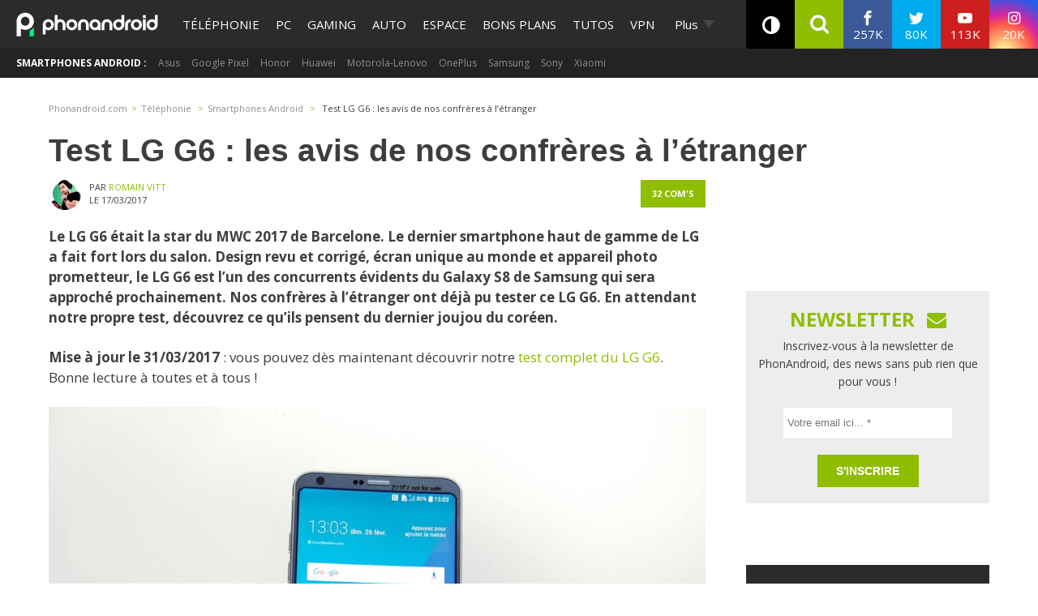

--- FILE ---
content_type: text/html; charset=UTF-8
request_url: https://www.phonandroid.com/
body_size: 44176
content:
<!doctype html>
    <html lang="fr-FR">
<head>
<script class="no-lazy">
	window.gm_cmp_deactivated = true;

	// forcing debug for a time :
	// localStorage.setItem("getConsole",JSON.stringify(['GTM','consent','ASL','API-CCM']));
	window.dataLayer = window.dataLayer || [{"appConfig":{"subContainers":["GTM-P5DPNFB"],"ua":"UA-51661344-1","flags":{"zen":false}},"country":"FR","site":"www.phonandroid.com","environnement":"production","ads.insertor":{"nodeSelector":"#jArticleInside","exclusionNodeFilter":[".gmma-products",".gm_app",".fx-toc","img","figure","h2 + p","ul",".image_social_box"]},"level1":"divers","pageCategory":"home","sitepage":"phonandroid_divers_home"}];

    !function(e){"use strict";var t,n,o,r=function(){},s=Object.getOwnPropertyNames(window.console).reduce((function(e,t){return"function"==typeof console[t]&&(e[t]=r),e}),{}),i=function(){return s},a=e.console;if("object"==typeof e.JSON&&"function"==typeof e.JSON.parse&&"object"==typeof e.console&&"function"==typeof Object.keys){var c=!/Edge|Trident/.test(navigator.userAgent),u={available:["others.catch","others.show"],broadcasted:[]},f=(t=/^\s+(.*)\s+$/g,n=function(e){return Math.pow(9,e)},o=function(e){return parseInt((e.charCodeAt()<<9)%242)},{get:function(e){e=e.replace(t,"$1");for(var r=[0,0,0],s=0,i=0;s<e.length;s++)i=parseInt(s/r.length),r[s%3]+=parseInt(o(e[s])/n(i));for(s=0;s<r.length;s++)r[s]>255&&(r[s]=255);return r},toRGB:function(e){return"rgb("+e.join(",")+")"},visible:function(e){return e[0]>220||e[1]>220||e[2]>220?[0,0,0]:[255,255,255]}}),l=function(e,t){return a[t]?function(){var n=Array.prototype.slice.call(arguments),o=[],r=[];c?(e.forEach((function(e){o.push("%c "+e.name+" "),r.push("background-color:"+e.bgColor+";color:"+e.color+";border-radius:2px;")})),n=r.concat(n)):e.forEach((function(e){o.push(e.name+" ")})),n.unshift(o.join("")),a[t].apply(console,n)}:function(){}};e.getConsole=function(e){if("string"!=typeof e)throw"getConsole need a tag name (string)";var t=e.split(".");if(e=t[0],-1===u.available.indexOf(e)&&function(e){u.available.push(e);var t=document.createEvent("CustomEvent");t.initCustomEvent("getConsole.tag.available",0,0,e),document.dispatchEvent(t)}(e),-1!==u.broadcasted.indexOf(e)){var n=t.map((function(e){var t=f.get(e);return{name:e,color:f.toRGB(f.visible(t)),bgColor:f.toRGB(t)}})),o={log:l(n,"log"),warn:l(n,"warn"),error:l(n,"error"),info:l(n,"info")};return Object.keys(a).forEach((function(e){void 0===o[e]&&(o[e]=a[e])})),o}return i()},e.getConsole.tags=u,u.broadcasted=function(){try{var e=localStorage.getItem("getConsole");e=null===e?[]:JSON.parse(e)}catch(t){e=[]}return e}(),-1!==u.broadcasted.indexOf("others.catch")&&(e.console=e.getConsole("others.show"))}else e.getConsole=i}(window),logger={_buffer:[],log:function(){"use strict";this._buffer.push(arguments)}},_logmatic=[],logmatic={log:function(){"use strict";_logmatic.push(Array.prototype.slice.call(arguments))}},function(e){"use strict";var t={domains:["hpphmfubhnbobhfs","bnb{po.betztufn","beoyt","epvcmfdmjdl","hpphmftzoejdbujpo","wjefptufq","s77ofu","ufbet","vosvmznfejb","tnbsubetfswfs","tljnsftpvsdft","{fcftupg","uumce","hpphmfbqjt","wjefpqmb{b","hpphmfbetfswjdft","fggfdujwfnfbtvsf","pvucsbjo","ubcppmb"],classes:"ufyuBe!BeCpy!qvc`411y361!qvc`411y361n!qvc`839y:1!ufyu.be!ufyuBe!Mjhbuvt!ufyu`be!ufyu`bet!ufyu.bet!ufyu.be.mjolt",event:{category:"pbt`mpbefe",action:"gbjm"}},n=e.getConsole("inObs"),o=0,r={},s=function(e,t){return t=t||1,e.split("").map((function(e){return String.fromCharCode(e.charCodeAt()+t)})).join("")},i=[];e.integrityObserver={state:{net:null,dom:null,perf:null},corrupted:0,listen:function(e){this.corrupted?e(this.state):i.push(e)},sendToListeners:function(){i.forEach(function(e){e(this.state)}.bind(this))},reportCorruption:function(){var e=function(){"undefined"!=typeof ga?ga("send",{hitType:"event",eventCategory:s(t.event.category,-1),eventAction:s(t.event.action,-1),nonInteraction:1}):setTimeout(e,100)};e()},reportListCorruption:function(){var e,t=[];for(e in this.state)this.state[e]&&t.push(e);t.length>0&&((new Image).src="https://lists.ccmbg.com/st?t="+encodeURIComponent(t.join(","))+"&d="+window.location.host.split(/\./).slice(0,-1).join("."))},reportChange:function(){this.sendToListeners(),this.reportCorruption()},init:function(){var e=function(e){return function(t){this.state[e]=t,t&&(!this.corrupted&&this.reportChange(),this.corrupted=1)}.bind(this)};!function(e){if("undefined"!=typeof MutationObserver){var n=document.createElement("div"),o=document.getElementsByTagName("html")[0],r={},i={childList:1,attributes:1,characterData:1,subtree:1},a=0,c=new MutationObserver((function(t){t.forEach((function(t){"style"===t.attributeName&&(c.disconnect(),"none"===t.target.style.display&&!e.called&&(e.called=1)&&e.call(r,1))}))})),u=new MutationObserver((function(t){t.forEach((function(t){try{if("childList"===t.type&&"HTML"===t.target.nodeName&&t.addedNodes.length&&"BODY"===t.addedNodes[0].nodeName&&!a){a=1,t.addedNodes[0].appendChild(n);var o=getComputedStyle(n);if(r=t.addedNodes[0],u.disconnect(),/Trident/.test(navigator.userAgent))return void setTimeout((function(){!e.called&&(e.called=1)&&e.call(r,0)}),50);setTimeout((function(){t.addedNodes[0].removeChild(n)}),60),c.disconnect(),e.call(t.addedNodes[0],"none"===o.getPropertyValue("display")||/url\("about:abp/.test(o.getPropertyValue("-moz-binding")))}}catch(e){}}))}));n.className=s(t.classes,-1),n.style.display="block",u.observe(o,i),c.observe(n,i)}else e.call(0,0)}(e.call(this,"dom")),function(e,i){if("undefined"!=typeof MutationObserver&&void 0!==URL.prototype){var a=document.getElementsByTagName("html")[0],c=0,u=new MutationObserver((function(a){a.forEach((function(a){try{var f,l,d,p="",g=new Date,h=function(){};if("childList"===a.type&&a.addedNodes.length&&void 0!==(f=a.addedNodes[0]).src&&("SCRIPT"===(p=f.nodeName)||"IFRAME"===p)){try{l=new URL(f.src),d=l&&l.host?l.host.split(/\./).slice(-2).shift():null}catch(e){}h=a.addedNodes[0].onerror,a.addedNodes[0].onerror=function(){try{n.warn("Missing script",f.src),!c&&d&&-1!==t.domains.indexOf(s(d))&&(new Date).getTime()-g.getTime()<1500&&(n.warn("Integrity violation on ",f.src," not observing anymore !"),u.disconnect(),c=1,e(1)),"function"==typeof h&&h.apply(this,Array.prototype.slice.call(arguments))}catch(e){}},"function"==typeof performance.getEntriesByType&&o<2&&"SCRIPT"===p&&-1!==t.domains.indexOf(s(d))&&(void 0===r[d]||"hpphmfubhnbobhfs"===s(d))&&(r[d]=1,a.addedNodes[0].addEventListener("load",(function(){-1===performance.getEntriesByType("resource").map((function(e){return e.name})).indexOf(f.src)&&2==++o&&(u.disconnect(),i(1))})))}}catch(e){}}))}));u.observe(a,{childList:1,attributes:1,characterData:1,subtree:1})}else e.call(0,0)}(e.call(this,"net"),e.call(this,"perf")),window.addEventListener("load",function(){this.reportListCorruption()}.bind(this))}},"function"==typeof Object.bind&&e.integrityObserver.init()}(window),function(e,t,n,o){"use strict";void 0===e._gtm&&(e._gtm={events:{on:[],ready:[],readyAll:[],trigger:function(e){this._trigger.push(e)},_trigger:[]},versions:{},onReady:[]}),void 0===e._gtm.versions&&(e._gtm.versions={}),e._gtm.versions.staticheader=1,e._gtm.state="loading";var r=dataLayer[0].appConfig,s=["GTM-N4SNZN"],i=r.subContainers||[],a=e.getConsole("GTM").log,c=function(e){if(void 0!==t.dispatchEvent){var n=null;"function"==typeof Event?n=new Event(e):(n=t.createEvent("Event")).initEvent(e,0,0),t.dispatchEvent(n)}},u=function(){u.state++,u.state===s.length&&(e._gtm.state="loaded",c("gtm.loaded"))},f=function(){e._gtm.state="error",c("gtm.error"),l.clearWorkspacesInfo(this)};u.state=0,s=s.concat(i),a("Loading sub containers:",i);var l={infoKey:"ccm_gtm_workspaces",workspacesInfo:{},fetchWorkspacesInfo:function(){try{this.workspacesInfo=this.getInfoFromQuerystring()||this.getInfoFromCookie()||{}}catch(e){console.error("Cannot get workspaces info.",e)}},parseWorkspacesInfo:function(e){for(var t={},n=e.split("|"),o=0;o<n.length;o++){var r=n[o].split("::");3===r.length&&(t[r[0]]={container:r[0],workspace:r[1],auth:r[2]})}return t},removeInfoFromQuerystring:function(){if(""===e.location.search)return"";for(var t=e.location.search.substring(1).split("&"),n=[],o=0;o<t.length;o++){t[o].split("=")[0]!==this.infoKey&&n.push(t[o])}return"?"+n.join("&")},generatePreviewQuery:function(e){try{var t=this.workspacesInfo[e];return t?(a("["+t.container+'] loading custom workspace "'+t.workspace+'"'),dataLayer[0].appConfig.previewWorkspaces=dataLayer[0].appConfig.previewWorkspaces||[],dataLayer[0].appConfig.previewWorkspaces.push(t),"&gtm_auth="+t.auth+"&gtm_preview="+t.workspace+"&gtm_cookies_win=x"):""}catch(t){return console.error('Cannot generate preview query for container "'+e+'"',t),""}},getInfoFromQuerystring:function(){for(var t=(e.location.search||"").substring(1).split("&"),n=0;n<t.length;n++){var o=t[n].split("=");if(decodeURIComponent(o[0])===this.infoKey)return this.parseWorkspacesInfo(decodeURIComponent(o[1]))}return null},getInfoFromCookie:function(){try{var t=e.document.cookie.match("(^|;) ?"+this.infoKey+"=([^;]*)(;|$)");if(t)return this.parseWorkspacesInfo(decodeURIComponent(t[2]))}catch(e){}return null},clearWorkspacesInfo:function(t){try{var n=t.getAttribute("data-id");if(this.workspacesInfo[n]){a('Cannot load container "'+n+'". Clearing cookie and querystring param...');var o=e.location.hostname.split("."),r=o.length;o=r>2&&"br"===o[r-1]&&"com"===o[r-2]?o.slice(-3).join("."):o.slice(-2).join("."),document.cookie=this.infoKey+"=; domain= "+o+"; path=/; expires=Thu, 01 Jan 1970 00:00:01 GMT;";var s=this.removeInfoFromQuerystring();e.location.search=s}}catch(e){console.error("Cannot clear workspaces info.",e)}}};l.fetchWorkspacesInfo();for(var d=0,p=s.length;d<p;++d){e[o]=e[o]||[],e[o].push({"gtm.start":(new Date).getTime(),event:"gtm.js"});var g=l.generatePreviewQuery(s[d]),h=t.getElementsByTagName(n)[0],m=t.createElement(n);m.async=1,m.onload=u,m.onerror=f,m.setAttribute("data-id",s[d]),m.src="https://www.googletagmanager.com/gtm.js?id="+s[d]+g,h.parentNode.insertBefore(m,h)}}(window,document,"script","dataLayer"),OAS_AD_BUFFER=[],OAS_AD=function(){OAS_AD_BUFFER.push(Array.prototype.slice.call(arguments))},function(e){"use strict";function t(t){t instanceof ErrorEvent&&e._gtm.errors.push({message:t.message,stack:t.error?t.error.stack:void 0,name:t.error?t.error.name:void 0,filename:t.filename,line:t.lineno,column:t.colno})}function n(t){t.reason instanceof Error?e._gtm.errors.push({message:t.reason.message,stack:t.reason.stack,name:t.reason.name,promise:1,filename:t.reason.filename,line:t.reason.lineno,column:t.reason.colno}):e._gtm.errors.push({message:t.reason,promise:1})}e._gtm=e._gtm||{},e._gtm.errors=[],e._gtm.errors.types=[],e._gtm.errors.types.push({type:"error",callback:t}),e.addEventListener("error",t),e._gtm.errors.types.push({type:"unhandledrejection",callback:n}),e.addEventListener("unhandledrejection",n)}(window);
    (function(console){
		console.log('static headers APIs ok', getConsole);
		console.log('datalayer', dataLayer);
		console.log('IAB stub off ?', typeof __tcfapi === 'undefined' ? 'OK' : 'KO' );
		console.log('injection IAB stub');
		"use strict";!function(){var e=function(){var e,t="__tcfapiLocator",a=[],n=window;for(;n;){try{if(n.frames[t]){e=n;break}}catch(e){}if(n===window.top)break;n=n.parent}e||(!function e(){var a=n.document,r=!!n.frames[t];if(!r)if(a.body){var i=a.createElement("iframe");i.style.cssText="display:none",i.name=t,a.body.appendChild(i)}else setTimeout(e,5);return!r}(),n.__tcfapi=function(){for(var e,t=arguments.length,n=new Array(t),r=0;r<t;r++)n[r]=arguments[r];if(!n.length)return a;if("setGdprApplies"===n[0])n.length>3&&2===parseInt(n[1],10)&&"boolean"==typeof n[3]&&(e=n[3],"function"==typeof n[2]&&n[2]("set",!0));else if("ping"===n[0]){var i={gdprApplies:e,cmpLoaded:!1,cmpStatus:"stub"};"function"==typeof n[2]&&n[2](i)}else a.push(n)},n.addEventListener("message",(function(e){var t="string"==typeof e.data,a={};try{a=t?JSON.parse(e.data):e.data}catch(e){}var n=a.__tcfapiCall;n&&window.__tcfapi(n.command,n.version,(function(a,r){var i={__tcfapiReturn:{returnValue:a,success:r,callId:n.callId}};t&&(i=JSON.stringify(i)),e.source.postMessage(i,"*")}),n.parameter)}),!1))};"undefined"!=typeof module?module.exports=e:e()}();
		console.log('IAB stub',__tcfapi ? 'OK' : 'KO');
	}(getConsole('API-CCM')));

	window.dataLayer.push({
		"event":"app.config",
		"appConfig":{
			"asl":{
				"screens":{
					"mobile":{
						"max":480,
						"invcode":"mobile",
						"client":"dfpfr"
					},
					"tablet":{
						"min":480,
						"max":1024,
						"invcode":"tablet",
						"client":"dfpfr"
					},
					"desktop":{
						"min":1024,
						"invcode":"desktop",
						"client":"dfpfr"
					}
				},
				"sitepage":"phonandroid_divers_home",
				"keywords":[]
			}
		}
	});
</script>
<meta charset="UTF-8">
<meta name="viewport" content="width=device-width, initial-scale=1">
<meta property="fb:pages" content="101102083280258" />
	<meta name="theme-color" content="#84BB1E">
	<link rel="publisher" href="https://plus.google.com/+phonandroid"/>
	<meta name="google" content="nositelinkssearchbox"> <link rel="profile" href="http://gmpg.org/xfn/11">
	
	<link rel="shortcut icon" href="https://www.phonandroid.com/wp-content/themes/phonadroid-v3/assets/images/favicons/favicon.ico">
	<link rel="icon" type="image/png" href="https://www.phonandroid.com/wp-content/themes/phonadroid-v3/assets/images/favicons/apple-touch-icon.png">
	
	<link rel='dns-prefetch' href='//phonandroid.disqus.com' />
<script>
	var current_menu_version = '1768910158';
	var ajaxurl = 'https://www.phonandroid.com/wp-admin/admin-ajax.php';
	var light_ajaxurl = 'https://www.phonandroid.com/wp-content/themes/phonadroid-v3/ajax.php';
</script>
<meta name='robots' content='index, follow, max-image-preview:large, max-snippet:-1, max-video-preview:-1' />
	<style>img:is([sizes="auto" i], [sizes^="auto," i]) { contain-intrinsic-size: 3000px 1500px }</style>
	
	<!-- This site is optimized with the Yoast SEO plugin v26.0 - https://yoast.com/wordpress/plugins/seo/ -->
	<title>PhonAndroid &#8211; toute l&#039;actualité high-tech et nouvelles technologies</title>
<link crossorigin data-rocket-preconnect href="https://cdn.by.wonderpush.com" rel="preconnect">
<link crossorigin data-rocket-preconnect href="https://securepubads.g.doubleclick.net" rel="preconnect">
<link crossorigin data-rocket-preconnect href="https://www.googletagmanager.com" rel="preconnect">
<link crossorigin data-rocket-preconnect href="https://www.wysistat.com" rel="preconnect">
<link crossorigin data-rocket-preconnect href="https://plus.google.com" rel="preconnect">
<link crossorigin data-rocket-preconnect href="https://fonts.googleapis.com" rel="preconnect">
<link crossorigin data-rocket-preconnect href="https://wp-pa.phonandroid.com" rel="preconnect">
<link crossorigin data-rocket-preconnect href="https://phonandroid.disqus.com" rel="preconnect">
<link crossorigin data-rocket-preconnect href="https://cdn.appconsent.io" rel="preconnect">
<link crossorigin data-rocket-preconnect href="https://cdn.opecloud.com" rel="preconnect">
<link crossorigin data-rocket-preconnect href="https://astatic.ccmbg.com" rel="preconnect">
<link crossorigin data-rocket-preconnect href="https://cdn.taboola.com" rel="preconnect">
<link crossorigin data-rocket-preconnect href="https://c.amazon-adsystem.com" rel="preconnect">
<link crossorigin data-rocket-preconnect href="https://cdn.adsafeprotected.com" rel="preconnect">
<link crossorigin data-rocket-preconnect href="https://cdn.hubvisor.io" rel="preconnect">
<link crossorigin data-rocket-preconnect href="https://boot.pbstck.com" rel="preconnect">
<link crossorigin data-rocket-preconnect href="https://cdn.mookie1.com" rel="preconnect">
<link crossorigin data-rocket-preconnect href="https://sdk.k-words.io" rel="preconnect">
<link crossorigin data-rocket-preconnect href="https://secure.adnxs.com" rel="preconnect">
<link data-rocket-preload as="style" href="https://fonts.googleapis.com/css?family=Play%3A400%2C700%7CElectrolize%7COpen%20Sans%3A400%2C700&#038;display=swap" rel="preload">
<link href="https://fonts.googleapis.com/css?family=Play%3A400%2C700%7CElectrolize%7COpen%20Sans%3A400%2C700&#038;display=swap" media="print" onload="this.media=&#039;all&#039;" rel="stylesheet">
<noscript><link rel="stylesheet" href="https://fonts.googleapis.com/css?family=Play%3A400%2C700%7CElectrolize%7COpen%20Sans%3A400%2C700&#038;display=swap"></noscript><link rel="preload" data-rocket-preload as="image" href="https://wp-pa.phonandroid.com/uploads/2026/01/dongle-windows-iphone-665x575.jpg" imagesrcset="https://wp-pa.phonandroid.com/uploads/2026/01/dongle-windows-iphone-275x230.jpg 300w,
												https://wp-pa.phonandroid.com/uploads/2026/01/dongle-windows-iphone-275x230.jpg 768w,
												https://wp-pa.phonandroid.com/uploads/2026/01/dongle-windows-iphone-665x575.jpg 1024w,
												https://wp-pa.phonandroid.com/uploads/2026/01/dongle-windows-iphone-665x575.jpg 1200w" imagesizes="(max-width: 709px) 100vw, (max-width: 909px) 100vw,
			(max-width: 1362px) 100vw, 100vw" fetchpriority="high">
	<meta name="description" content="La meilleure communauté francophone dédiée à l&#039;actualité android et High tech ! découvrez les nouveaux tests smartphones, apps, jeux vidéo ,tutoriels et astuces en avant-première !" />
	<link rel="canonical" href="https://www.phonandroid.com" />
	<link rel="next" href="https://www.phonandroid.com/page/2" />
	<meta property="og:locale" content="fr_FR" />
	<meta property="og:type" content="website" />
	<meta property="og:title" content="PhonAndroid" />
	<meta property="og:description" content="La meilleure communauté francophone dédiée à l&#039;actualité android et High tech ! découvrez les nouveaux tests smartphones, apps, jeux vidéo ,tutoriels et astuces en avant-première !" />
	<meta property="og:url" content="https://www.phonandroid.com/" />
	<meta property="og:site_name" content="PhonAndroid" />
	<meta name="twitter:card" content="summary_large_image" />
	<meta name="twitter:site" content="@phonandroid" />
	<script type="application/ld+json" class="yoast-schema-graph">{"@context":"https://schema.org","@graph":[{"@type":"CollectionPage","@id":"https://www.phonandroid.com/","url":"https://www.phonandroid.com/","name":"PhonAndroid &#8211; toute l'actualité high-tech et nouvelles technologies","isPartOf":{"@id":"https://www.phonandroid.com/#website"},"about":{"@id":"https://www.phonandroid.com/#organization"},"description":"La meilleure communauté francophone dédiée à l'actualité android et High tech ! découvrez les nouveaux tests smartphones, apps, jeux vidéo ,tutoriels et astuces en avant-première !","breadcrumb":{"@id":"https://www.phonandroid.com/#breadcrumb"},"inLanguage":"fr-FR"},{"@type":"BreadcrumbList","@id":"https://www.phonandroid.com/#breadcrumb","itemListElement":[{"@type":"ListItem","position":1,"name":"Accueil"}]},{"@type":"WebSite","@id":"https://www.phonandroid.com/#website","url":"https://www.phonandroid.com/","name":"PhonAndroid","description":"PhonAndroid","publisher":{"@id":"https://www.phonandroid.com/#organization"},"potentialAction":[{"@type":"SearchAction","target":{"@type":"EntryPoint","urlTemplate":"https://www.phonandroid.com/?s={search_term_string}"},"query-input":{"@type":"PropertyValueSpecification","valueRequired":true,"valueName":"search_term_string"}}],"inLanguage":"fr-FR"},{"@type":"Organization","@id":"https://www.phonandroid.com/#organization","name":"PhonAndroid","url":"https://www.phonandroid.com/","logo":{"@type":"ImageObject","inLanguage":"fr-FR","@id":"https://www.phonandroid.com/#/schema/logo/image/","url":"https://www.phonandroid.com/wp-content/themes/phonadroid-v3/assets/images/lg-phonandroid-amp-4.png","contentUrl":"https://wp-pa.phonandroid.com/uploads/2023/06/dark.png","width":280,"height":60,"caption":"PhonAndroid"},"image":{"@id":"https://www.phonandroid.com/#/schema/logo/image/"},"sameAs":["https://www.facebook.com/phonandroid","https://x.com/phonandroid","https://www.youtube.com/user/Phonandroidtv"]}]}</script>
	<!-- / Yoast SEO plugin. -->


<link rel='dns-prefetch' href='//astatic.ccmbg.com' />
<link rel='dns-prefetch' href='//cdnjs.cloudflare.com' />
<link rel='dns-prefetch' href='//fonts.googleapis.com' />
<link rel='dns-prefetch' href='//wp-pa.phonandroid.com' />
<link href='https://fonts.gstatic.com' crossorigin rel='preconnect' />
<style id='classic-theme-styles-inline-css' type='text/css'>
/*! This file is auto-generated */
.wp-block-button__link{color:#fff;background-color:#32373c;border-radius:9999px;box-shadow:none;text-decoration:none;padding:calc(.667em + 2px) calc(1.333em + 2px);font-size:1.125em}.wp-block-file__button{background:#32373c;color:#fff;text-decoration:none}
</style>
<style id='global-styles-inline-css' type='text/css'>
:root{--wp--preset--aspect-ratio--square: 1;--wp--preset--aspect-ratio--4-3: 4/3;--wp--preset--aspect-ratio--3-4: 3/4;--wp--preset--aspect-ratio--3-2: 3/2;--wp--preset--aspect-ratio--2-3: 2/3;--wp--preset--aspect-ratio--16-9: 16/9;--wp--preset--aspect-ratio--9-16: 9/16;--wp--preset--color--black: #000000;--wp--preset--color--cyan-bluish-gray: #abb8c3;--wp--preset--color--white: #ffffff;--wp--preset--color--pale-pink: #f78da7;--wp--preset--color--vivid-red: #cf2e2e;--wp--preset--color--luminous-vivid-orange: #ff6900;--wp--preset--color--luminous-vivid-amber: #fcb900;--wp--preset--color--light-green-cyan: #7bdcb5;--wp--preset--color--vivid-green-cyan: #00d084;--wp--preset--color--pale-cyan-blue: #8ed1fc;--wp--preset--color--vivid-cyan-blue: #0693e3;--wp--preset--color--vivid-purple: #9b51e0;--wp--preset--gradient--vivid-cyan-blue-to-vivid-purple: linear-gradient(135deg,rgba(6,147,227,1) 0%,rgb(155,81,224) 100%);--wp--preset--gradient--light-green-cyan-to-vivid-green-cyan: linear-gradient(135deg,rgb(122,220,180) 0%,rgb(0,208,130) 100%);--wp--preset--gradient--luminous-vivid-amber-to-luminous-vivid-orange: linear-gradient(135deg,rgba(252,185,0,1) 0%,rgba(255,105,0,1) 100%);--wp--preset--gradient--luminous-vivid-orange-to-vivid-red: linear-gradient(135deg,rgba(255,105,0,1) 0%,rgb(207,46,46) 100%);--wp--preset--gradient--very-light-gray-to-cyan-bluish-gray: linear-gradient(135deg,rgb(238,238,238) 0%,rgb(169,184,195) 100%);--wp--preset--gradient--cool-to-warm-spectrum: linear-gradient(135deg,rgb(74,234,220) 0%,rgb(151,120,209) 20%,rgb(207,42,186) 40%,rgb(238,44,130) 60%,rgb(251,105,98) 80%,rgb(254,248,76) 100%);--wp--preset--gradient--blush-light-purple: linear-gradient(135deg,rgb(255,206,236) 0%,rgb(152,150,240) 100%);--wp--preset--gradient--blush-bordeaux: linear-gradient(135deg,rgb(254,205,165) 0%,rgb(254,45,45) 50%,rgb(107,0,62) 100%);--wp--preset--gradient--luminous-dusk: linear-gradient(135deg,rgb(255,203,112) 0%,rgb(199,81,192) 50%,rgb(65,88,208) 100%);--wp--preset--gradient--pale-ocean: linear-gradient(135deg,rgb(255,245,203) 0%,rgb(182,227,212) 50%,rgb(51,167,181) 100%);--wp--preset--gradient--electric-grass: linear-gradient(135deg,rgb(202,248,128) 0%,rgb(113,206,126) 100%);--wp--preset--gradient--midnight: linear-gradient(135deg,rgb(2,3,129) 0%,rgb(40,116,252) 100%);--wp--preset--font-size--small: 13px;--wp--preset--font-size--medium: 20px;--wp--preset--font-size--large: 36px;--wp--preset--font-size--x-large: 42px;--wp--preset--spacing--20: 0.44rem;--wp--preset--spacing--30: 0.67rem;--wp--preset--spacing--40: 1rem;--wp--preset--spacing--50: 1.5rem;--wp--preset--spacing--60: 2.25rem;--wp--preset--spacing--70: 3.38rem;--wp--preset--spacing--80: 5.06rem;--wp--preset--shadow--natural: 6px 6px 9px rgba(0, 0, 0, 0.2);--wp--preset--shadow--deep: 12px 12px 50px rgba(0, 0, 0, 0.4);--wp--preset--shadow--sharp: 6px 6px 0px rgba(0, 0, 0, 0.2);--wp--preset--shadow--outlined: 6px 6px 0px -3px rgba(255, 255, 255, 1), 6px 6px rgba(0, 0, 0, 1);--wp--preset--shadow--crisp: 6px 6px 0px rgba(0, 0, 0, 1);}:where(.is-layout-flex){gap: 0.5em;}:where(.is-layout-grid){gap: 0.5em;}body .is-layout-flex{display: flex;}.is-layout-flex{flex-wrap: wrap;align-items: center;}.is-layout-flex > :is(*, div){margin: 0;}body .is-layout-grid{display: grid;}.is-layout-grid > :is(*, div){margin: 0;}:where(.wp-block-columns.is-layout-flex){gap: 2em;}:where(.wp-block-columns.is-layout-grid){gap: 2em;}:where(.wp-block-post-template.is-layout-flex){gap: 1.25em;}:where(.wp-block-post-template.is-layout-grid){gap: 1.25em;}.has-black-color{color: var(--wp--preset--color--black) !important;}.has-cyan-bluish-gray-color{color: var(--wp--preset--color--cyan-bluish-gray) !important;}.has-white-color{color: var(--wp--preset--color--white) !important;}.has-pale-pink-color{color: var(--wp--preset--color--pale-pink) !important;}.has-vivid-red-color{color: var(--wp--preset--color--vivid-red) !important;}.has-luminous-vivid-orange-color{color: var(--wp--preset--color--luminous-vivid-orange) !important;}.has-luminous-vivid-amber-color{color: var(--wp--preset--color--luminous-vivid-amber) !important;}.has-light-green-cyan-color{color: var(--wp--preset--color--light-green-cyan) !important;}.has-vivid-green-cyan-color{color: var(--wp--preset--color--vivid-green-cyan) !important;}.has-pale-cyan-blue-color{color: var(--wp--preset--color--pale-cyan-blue) !important;}.has-vivid-cyan-blue-color{color: var(--wp--preset--color--vivid-cyan-blue) !important;}.has-vivid-purple-color{color: var(--wp--preset--color--vivid-purple) !important;}.has-black-background-color{background-color: var(--wp--preset--color--black) !important;}.has-cyan-bluish-gray-background-color{background-color: var(--wp--preset--color--cyan-bluish-gray) !important;}.has-white-background-color{background-color: var(--wp--preset--color--white) !important;}.has-pale-pink-background-color{background-color: var(--wp--preset--color--pale-pink) !important;}.has-vivid-red-background-color{background-color: var(--wp--preset--color--vivid-red) !important;}.has-luminous-vivid-orange-background-color{background-color: var(--wp--preset--color--luminous-vivid-orange) !important;}.has-luminous-vivid-amber-background-color{background-color: var(--wp--preset--color--luminous-vivid-amber) !important;}.has-light-green-cyan-background-color{background-color: var(--wp--preset--color--light-green-cyan) !important;}.has-vivid-green-cyan-background-color{background-color: var(--wp--preset--color--vivid-green-cyan) !important;}.has-pale-cyan-blue-background-color{background-color: var(--wp--preset--color--pale-cyan-blue) !important;}.has-vivid-cyan-blue-background-color{background-color: var(--wp--preset--color--vivid-cyan-blue) !important;}.has-vivid-purple-background-color{background-color: var(--wp--preset--color--vivid-purple) !important;}.has-black-border-color{border-color: var(--wp--preset--color--black) !important;}.has-cyan-bluish-gray-border-color{border-color: var(--wp--preset--color--cyan-bluish-gray) !important;}.has-white-border-color{border-color: var(--wp--preset--color--white) !important;}.has-pale-pink-border-color{border-color: var(--wp--preset--color--pale-pink) !important;}.has-vivid-red-border-color{border-color: var(--wp--preset--color--vivid-red) !important;}.has-luminous-vivid-orange-border-color{border-color: var(--wp--preset--color--luminous-vivid-orange) !important;}.has-luminous-vivid-amber-border-color{border-color: var(--wp--preset--color--luminous-vivid-amber) !important;}.has-light-green-cyan-border-color{border-color: var(--wp--preset--color--light-green-cyan) !important;}.has-vivid-green-cyan-border-color{border-color: var(--wp--preset--color--vivid-green-cyan) !important;}.has-pale-cyan-blue-border-color{border-color: var(--wp--preset--color--pale-cyan-blue) !important;}.has-vivid-cyan-blue-border-color{border-color: var(--wp--preset--color--vivid-cyan-blue) !important;}.has-vivid-purple-border-color{border-color: var(--wp--preset--color--vivid-purple) !important;}.has-vivid-cyan-blue-to-vivid-purple-gradient-background{background: var(--wp--preset--gradient--vivid-cyan-blue-to-vivid-purple) !important;}.has-light-green-cyan-to-vivid-green-cyan-gradient-background{background: var(--wp--preset--gradient--light-green-cyan-to-vivid-green-cyan) !important;}.has-luminous-vivid-amber-to-luminous-vivid-orange-gradient-background{background: var(--wp--preset--gradient--luminous-vivid-amber-to-luminous-vivid-orange) !important;}.has-luminous-vivid-orange-to-vivid-red-gradient-background{background: var(--wp--preset--gradient--luminous-vivid-orange-to-vivid-red) !important;}.has-very-light-gray-to-cyan-bluish-gray-gradient-background{background: var(--wp--preset--gradient--very-light-gray-to-cyan-bluish-gray) !important;}.has-cool-to-warm-spectrum-gradient-background{background: var(--wp--preset--gradient--cool-to-warm-spectrum) !important;}.has-blush-light-purple-gradient-background{background: var(--wp--preset--gradient--blush-light-purple) !important;}.has-blush-bordeaux-gradient-background{background: var(--wp--preset--gradient--blush-bordeaux) !important;}.has-luminous-dusk-gradient-background{background: var(--wp--preset--gradient--luminous-dusk) !important;}.has-pale-ocean-gradient-background{background: var(--wp--preset--gradient--pale-ocean) !important;}.has-electric-grass-gradient-background{background: var(--wp--preset--gradient--electric-grass) !important;}.has-midnight-gradient-background{background: var(--wp--preset--gradient--midnight) !important;}.has-small-font-size{font-size: var(--wp--preset--font-size--small) !important;}.has-medium-font-size{font-size: var(--wp--preset--font-size--medium) !important;}.has-large-font-size{font-size: var(--wp--preset--font-size--large) !important;}.has-x-large-font-size{font-size: var(--wp--preset--font-size--x-large) !important;}
:where(.wp-block-post-template.is-layout-flex){gap: 1.25em;}:where(.wp-block-post-template.is-layout-grid){gap: 1.25em;}
:where(.wp-block-columns.is-layout-flex){gap: 2em;}:where(.wp-block-columns.is-layout-grid){gap: 2em;}
:root :where(.wp-block-pullquote){font-size: 1.5em;line-height: 1.6;}
</style>
<link rel='stylesheet' id='gpls-wpsctr-simple-countdown-timer-front-flipdown-css-css' href='https://www.phonandroid.com/wp-content/plugins/simple-countdown/assets/libs/flipdown.min.css' type='text/css' media='all' />
<link data-minify="1" rel='stylesheet' id='phonadroid-footer-style-css' href='https://www.phonandroid.com/wp-content/cache/min/1/ccmcms_linternaute/dist/external/css/footer.4c998df1c06f15d9e5f5.css?ver=1767973590' type='text/css' media='all' />
<link data-minify="1" rel='stylesheet' id='font-awesome-css' href='https://www.phonandroid.com/wp-content/cache/min/1/ajax/libs/font-awesome/4.7.0/css/font-awesome.min.css?ver=1765269421' type='text/css' media='all' />
<link data-minify="1" rel='stylesheet' id='phonadroid-style-css' href='https://www.phonandroid.com/wp-content/cache/min/1/wp-content/themes/phonadroid-v3/assets/css/style.css?ver=1765269421' type='text/css' media='all' />
<link data-minify="1" rel='stylesheet' id='phonadroid-adstyle-css' href='https://www.phonandroid.com/wp-content/cache/min/1/wp-content/themes/phonadroid-v3/assets/css/adstyle.css?ver=1765269421' type='text/css' media='all' />

<link data-minify="1" rel='stylesheet' id='tablepress-default-css' href='https://www.phonandroid.com/wp-content/cache/min/1/wp-content/plugins/tablepress/css/build/default.css?ver=1765269421' type='text/css' media='all' />
<script type="text/javascript" src="https://www.phonandroid.com/wp-content/themes/phonadroid-v3/assets/js/jquery.min.js" id="jquery-core-js"></script>
<link rel="https://api.w.org/" href="https://www.phonandroid.com/wp-json/" /><link rel="EditURI" type="application/rsd+xml" title="RSD" href="https://www.phonandroid.com/xmlrpc.php?rsd" />
<style>.widget_gm_vpn_widget .heading-text{padding:8px 10px;margin-bottom:20px;align-items:center;font-weight:400;display:flex;height:40px;text-decoration:none;border-radius:5px;justify-content:center;font-size:16px;color:#fff;background:#6a6a6a}.widget_gm_vpn_widget .gm-vpn-item{position:absolute;color:#fff;display:flex;align-items:center;left:-1px;font-size:17px;top:0;padding-left:5px;z-index:1;justify-content:center;height:18px;width:20px;background:#4dbe3b}.widget_gm_vpn_widget .gm-vpn-item:after{content:" ";position:absolute;left:20px;width:0;top:0;height:0;z-index:1;border-bottom:17px solid transparent;border-left:9px solid #4dbe3b}.gm-vpn-widget{display:flex;cursor:pointer;position:relative;padding:5px 20px;border-left:5px solid #4dbe3b;margin-bottom:15px;background:#fbfbfb}.dark-theme .gm-vpn-widget{background:#232323!important}.gm-vpn-widget img{max-height:80px;max-width:80px}.ribbon-gm-vpn-widget{--f:10px;--r:10px;--t:10px;position:absolute;inset:var(--t) calc(-1*var(--f)) auto auto;height:35px;color:#fff;padding:0 10px var(--f) calc(10px + var(--r));clip-path:polygon(0 0,100% 0,100% calc(100% - var(--f)),calc(100% - var(--f)) 100%,calc(100% - var(--f)) calc(100% - var(--f)),0 calc(100% - var(--f)),var(--r) calc(50% - var(--f)/ 2));background:#f80;box-shadow:0 calc(-1*var(--f)) 0 inset #0005;display:flex;align-items:center;font-size:11px}.widget_gm_vpn_widget .gm-vpn-detail{display:flex;flex-direction:column;align-items:center;align-self:center;color:#4dbe3b;font-family:sans-serif;font-size:20px;flex:50%}.widget_gm_vpn_widget .gm-vpn-detail a{color:#4dbe3b;font-size:14px;font-family:sans-serif;margin-top:15px}.widget_gm_vpn_widget .gm-vpn-detail a:hover{text-decoration:underline}</style>
<!-- Schema & Structured Data For WP v1.50 - -->
<script type="application/ld+json" class="saswp-schema-markup-output">
[{"@context":"https:\/\/schema.org\/","@type":"Organization","@id":"https:\/\/www.phonandroid.com#Organization","name":"PhonAndroid","url":"https:\/\/www.phonandroid.com","sameAs":[]}]
</script>

<link rel="icon" href="https://wp-pa.phonandroid.com/uploads/2023/06/icon_pa_150x150-110x110.jpg" sizes="32x32" />
<link rel="icon" href="https://wp-pa.phonandroid.com/uploads/2023/06/icon_pa_150x150.jpg" sizes="192x192" />
<link rel="apple-touch-icon" href="https://wp-pa.phonandroid.com/uploads/2023/06/icon_pa_150x150.jpg" />
<meta name="msapplication-TileImage" content="https://wp-pa.phonandroid.com/uploads/2023/06/icon_pa_150x150.jpg" />
		<style type="text/css" id="wp-custom-css">
			#purch-gdpr-banner{background:#2c333b!important;border-top:none!important}#purch-gdpr-banner p{text-align:center;padding:10px 0!important;margin-bottom:0}#purch-gdpr-banner #purch-gdpr-banner__close{top:50%!important;-webkit-transform:translateY(-50%);-ms-transform:translateY(-50%);transform:translateY(-50%)}
[class*="app_gdpr--"] .button,[class*="app_gdpr--"] button,[class*="app_gdpr--"] input[type=submit]{box-shadow:inherit}
.jConsentChoice {cursor:pointer;}
.app_layout_header {margin-bottom:20px}
.ccmcss_footer {
  max-width: 1200px;
  margin: 0 auto;
}
.cp_footer #footer {display:none !important}		</style>
		<noscript><style id="rocket-lazyload-nojs-css">.rll-youtube-player, [data-lazy-src]{display:none !important;}</style></noscript>
<script>

function collapseComments() {
    if ($('#disqus_thread iframe[id^="dsq-"]').height() <= 400) {
        $('#expand-comments').prop('checked', true);
    }
}

disqus_config = function() {
    this.callbacks.onReady.push(function() { collapseComments(); });
}

</script>


<meta name="generator" content="WP Rocket 3.19.4" data-wpr-features="wpr_defer_js wpr_minify_js wpr_lazyload_images wpr_lazyload_iframes wpr_preconnect_external_domains wpr_oci wpr_image_dimensions wpr_minify_css wpr_preload_links wpr_desktop" /></head>
<body class="home blog wp-theme-phonadroid-v3">
<div  id="fb-root"></div>
<div  id="ctn_x02"><div  id="ba_x02" class="ba x02"><script>OAS_AD('X02');</script></div></div><!-- main container of all the page elements -->
<div  id="wrapper">
	<!-- header of the page -->
<header  id="header">
	<!-- header-holder -->
	<div  class="header-holder">
		<!-- logo of the page -->
			<h1 class="logo">
				<a href="https://www.phonandroid.com">
					<span class="hidden">PhonAndroid</span>
					<img width="1214" height="203" src="https://www.phonandroid.com/wp-content/themes/phonadroid-v3/assets/images/phonandroid-logo.svg" alt="Phonandroid : actu Android et High-tech" data-skip-lazy>
				</a>
			</h1>
		<!-- nav -->

		<!-- menu-area -->
		<div class="menu-area">
			<!-- nav-opener -->
			<div class="toggle-relative mobile-only">
				<input type="checkbox" id="nav-opener" class="toggle-opener hidden-xxx">
				<label for="nav-opener" class="nav-opener"><span></span></label>
				<!-- drop-slide -->
				<div class="toggle-container mobile-only toggle-absolute">
					<!-- inner -->
					<div class="inner">
						<div class="main-menus">
							<ul class="accordion">
                                <li>
                                                                            <a class="opener" href="https://www.phonandroid.com/cat/telephonie">Téléphonie</a>
                                                                    </li>
								<li>
                                                                            <a class="opener" href="https://www.phonandroid.com/cat/pc">PC</a>
                                                                    </li>
                                <li>
                                                                            <a class="opener" href="https://www.phonandroid.com/cat/consoles-jeux-video">Gaming</a>
                                                                    </li>
                                <li>
                                                                            <a class="opener" href="https://www.phonandroid.com/cat/voiture">Auto</a>
                                                                    </li>
                                <li>
                                                                            <a class="opener" href="https://www.phonandroid.com/cat/espace">Espace</a>
                                                                    </li>
                                <li>
                                    <input type="checkbox" id="toggle-cat-bonsplans" class="toggle-opener hidden-xxx">
                                    <div class="toggle-outer-container">
                                        <label class="opener" for="toggle-cat-bonsplans" data-cat="gooddeals"><a class="opener" href="https://www.phonandroid.com/cat/bons-plans-et-guides">Bons plans</a></label>
                                                                                                                                    <div class="toggle-container handeld-only loaded">
                                                    <ul class="sub-menu"><li id='menu-item-2563783'  class="menu-item menu-item-type-taxonomy menu-item-object-category"><a  href="https://www.phonandroid.com/cat/bons-plans-et-guides/comparatifs">Comparatifs</a> </li>
<li id='menu-item-2563784'  class="menu-item menu-item-type-taxonomy menu-item-object-category"><a  href="https://www.phonandroid.com/cat/bons-plans-et-guides/guides-achat">Guides d&#8217;achat</a> </li>
<li id='menu-item-2615718'  class="menu-item menu-item-type-post_type menu-item-object-post"><a  href="https://www.phonandroid.com/fibre-optique-guide-choisir-meilleur-operateur-abonnement-internet-moins-cher.html">Meilleures box internet fibre et ADSL 2025</a> </li>
<li id='menu-item-2563791'  class="menu-item menu-item-type-post_type menu-item-object-post"><a  href="https://www.phonandroid.com/guide-dachat-des-smartphones-android.html">Meilleurs smartphones 2025</a> </li>
<li id='menu-item-2563786'  class="menu-item menu-item-type-post_type menu-item-object-post"><a  href="https://www.phonandroid.com/meilleurs-vpn-payants.html">Meilleurs VPN 2025</a> </li>
<li id='menu-item-2320408'  class="menu-item menu-item-type-custom menu-item-object-custom"><a  href="https://www.phonandroid.com/comparatif-forfaits-mobiles-comment-bien-choisir-forfait-telephone-selon-besoins.html">Meilleur forfait mobile</a> </li>
<li id='menu-item-2324263'  class="menu-item menu-item-type-custom menu-item-object-custom"><a  href="https://www.phonandroid.com/precommandes-nintendo-switch-2-acheter-meilleur-prix.html">Précommande Switch 2</a> </li>
<li id='menu-item-2324264'  class="menu-item menu-item-type-custom menu-item-object-custom"><a  href="https://www.phonandroid.com/xbox-series-x-series-s-comparatif-meilleur-prix.html">Xbox Series X en stock</a> </li>
<li id='menu-item-2265007'  class="menu-item menu-item-type-taxonomy menu-item-object-category"><a  href="https://www.phonandroid.com/cat/bons-plans-et-guides/bons-plans/forfait-mobile">Forfait mobile</a> </li>
<li id='menu-item-2265009'  class="menu-item menu-item-type-taxonomy menu-item-object-category"><a  href="https://www.phonandroid.com/cat/bons-plans-et-guides/bons-plans/informatique">Informatique</a> </li>
<li id='menu-item-2265008'  class="menu-item menu-item-type-taxonomy menu-item-object-category"><a  href="https://www.phonandroid.com/cat/bons-plans-et-guides/bons-plans/bons-plans-jeux-video">Jeux vidéo</a> </li>
<li id='menu-item-2265011'  class="menu-item menu-item-type-taxonomy menu-item-object-category"><a  href="https://www.phonandroid.com/cat/bons-plans-et-guides/bons-plans/produits-connectes">Objets connectés</a> </li>
<li id='menu-item-2265012'  class="menu-item menu-item-type-taxonomy menu-item-object-category"><a  href="https://www.phonandroid.com/cat/bons-plans-et-guides/bons-plans/telephone-mobile-android">Smartphone</a> </li>
<li id='menu-item-2265014'  class="menu-item menu-item-type-taxonomy menu-item-object-category"><a  href="https://www.phonandroid.com/cat/bons-plans-et-guides/bons-plans/television">Télévision</a> </li>
<li id='menu-item-2265006'  class="menu-item menu-item-type-taxonomy menu-item-object-category"><a  href="https://www.phonandroid.com/cat/bons-plans-et-guides/bons-plans/fnac">Fnac</a> </li>
<li id='menu-item-2265005'  class="menu-item menu-item-type-taxonomy menu-item-object-category"><a  href="https://www.phonandroid.com/cat/bons-plans-et-guides/bons-plans/darty">Darty</a> </li>
<li id='menu-item-2674463'  class="menu-item menu-item-type-taxonomy menu-item-object-hubs"><a  href="https://www.phonandroid.com/hub/rakuten">Rakuten</a> </li>
</ul>                                                </div>
                                                                                                                        </div>
                                </li>
                                <li>
                                                                            <a class="opener" href="https://www.phonandroid.com/cat/tutoriaux">Tutos</a>
                                                                    </li>
								<li>
                                    <a class="opener" href="/vpn">VPN</a>
                                </li>
                                <li>
                                    <a class="opener" href="/tag/bitdefender">cybersécurité</a>
                                </li>
                                <li>
                                    <a class="opener" href="/hub/boulanger">High-Tech</a>
                                </li>
                                <li>
                                                                            <a class="opener" href="https://www.phonandroid.com/cat/streaming">Streaming</a>
                                                                    </li>
                                <li>
                                                                            <a class="opener" href="https://www.phonandroid.com/cat/ia">IA</a>
                                                                    </li>
                                <li>
                                    <input type="checkbox" id="toggle-cat-actu" class="toggle-opener hidden-xxx">
                                    <div class="toggle-outer-container">
                                        <label class="opener" for="toggle-cat-actu" data-cat="posts"><a class="opener" href="https://www.phonandroid.com/cat/actualites">Actualités</a></label>
                                                                                    <div class="toggle-container handeld-only loaded">
                                                <ul class="sub-menu"><li id='menu-item-2643042'  class="menu-item menu-item-type-taxonomy menu-item-object-category"><a  href="https://www.phonandroid.com/cat/actualite-android">Actualités Android</a> </li>
<li id='menu-item-2567114'  class="menu-item menu-item-type-taxonomy menu-item-object-category"><a  href="https://www.phonandroid.com/cat/actualites/domotique">Domotique</a> </li>
<li id='menu-item-2567115'  class="menu-item menu-item-type-taxonomy menu-item-object-category"><a  href="https://www.phonandroid.com/cat/actualites/economie">Economie</a> </li>
<li id='menu-item-2567116'  class="menu-item menu-item-type-taxonomy menu-item-object-category"><a  href="https://www.phonandroid.com/cat/actualites/insolite">Insolite</a> </li>
<li id='menu-item-2567117'  class="menu-item menu-item-type-taxonomy menu-item-object-category"><a  href="https://www.phonandroid.com/cat/actualites/internet">Internet</a> </li>
<li id='menu-item-2567118'  class="menu-item menu-item-type-taxonomy menu-item-object-category"><a  href="https://www.phonandroid.com/cat/actualites/logiciels">Logiciels</a> </li>
<li id='menu-item-2264999'  class="menu-item menu-item-type-taxonomy menu-item-object-category"><a  href="https://www.phonandroid.com/cat/actualites/tablettes">Tablettes</a> </li>
<li id='menu-item-2567119'  class="menu-item menu-item-type-taxonomy menu-item-object-category"><a  href="https://www.phonandroid.com/cat/actualites/tv">TV</a> </li>
</ul>                                            </div>
                                                                            </div>
                                </li>
                                <!--
                                <li>
                                    <a class="opener" href="">Web Stories</a>
                                </li>
                                -->
                                <li>
                                    <a class="opener" href="/forum/">Forum</a>
                                </li>
                            </ul>


                            <ul class="social-networks">
								<li class="facebook"><button data-href="https://www.facebook.com/phonandroid" data-target="_blank"><i class="icon-facebook"></i> <span class="label">Facebook</span> <span class="text">257K <span class="subscribers">fans</span></span></button></li>
								<li class="twitter"><button data-href="https://twitter.com/phonandroid" data-target="_blank"><i class="icon-twitter"></i> <span class="label">Twitter</span> <span class="text">80K <span class="subscribers">followers</span></span></button></li>
								<li class="youtube"><button data-href="https://www.youtube.com/user/PhonandroidTV" data-target="_blank"><i class="icon-youtube"></i><span class="label">Youtube</span> <span class="text">113K <span class="subscribers">abonnés</span></span></button></li>
								<li class="instagram"><button data-href="https://www.instagram.com/phonandroid/" data-target="_blank"><i class="icon-instagram"></i> <span class="label">Instagram</span> <span class="text">20K <span class="subscribers">inscrits</span></span></button></li>
							</ul>
						</div>
					</div>
				</div>
			</div>
		</div>
		<div class="search-bar-area toggle-relative">
            <div class="dark-theme-icon">
                <span class="btn-toggle"><i class="fa fa-adjust"></i></span>
            </div>
            <input type="checkbox" id="search-form" class="toggle-opener hidden-xxx">
			<label for="search-form"><i class="icon-search"></i></label>
			<div class="toggle-container search-bar toggle-absolute">
                <form role="search" method="get" class="search-form" action="https://www.phonandroid.com">
				<label>
					<span class="screen-reader-text">Rechercher :</span>
					<input type="search" class="search-field" placeholder="Rechercher…" value="" name="s" />
				</label>
				<button type="submit" class="search-submit"><i class="icon-search"></i></button>
			</form>			</div>
		</div>
	</div>

</header>

			<div  class="xdc_hello_adblock_ha" style="background-color: #2b2b2b">
			
					<a href="https://www.phonandroid.com/hub/soldes-hiver">
				<img alt="" src="data:image/svg+xml,%3Csvg%20xmlns='http://www.w3.org/2000/svg'%20viewBox='0%200%200%200'%3E%3C/svg%3E" data-lazy-src="https://wp-pa.phonandroid.com/uploads/2024/01/1160x100-V2.jpg" /><noscript><img alt="" src="https://wp-pa.phonandroid.com/uploads/2024/01/1160x100-V2.jpg" /></noscript>
					</a>
			</div>

	<!-- contain main informative part of the site -->
	<div  id="ctBoc">
                            <main  id="main" class="layout--flexbox">
            							<!-- gallery -->
						
		<div class="featured-grid">
			<ul class="grid">
			<li class="first">
										<!-- slide -->
						<div class="item large-item clickredirect">
								<div class="image-link">
																			<img alt="Arnaque hacker" class="alignnone wp-image-9 size-large"
												src="https://wp-pa.phonandroid.com/uploads/2025/12/Hacker-665x575.jpg"
												srcset="https://wp-pa.phonandroid.com/uploads/2025/12/Hacker-275x230.jpg 300w,
												https://wp-pa.phonandroid.com/uploads/2025/12/Hacker-275x230.jpg 768w,
												https://wp-pa.phonandroid.com/uploads/2025/12/Hacker-665x575.jpg 1024w,
												https://wp-pa.phonandroid.com/uploads/2025/12/Hacker-665x575.jpg 1200w"
												sizes="(max-width: 709px) 100vw, (max-width: 909px) 100vw,
			(max-width: 1362px) 100vw, 100vw" data-skip-lazy/>

																		</div>
								<div class="caption caption-large">
									<span class="cat-title cat-13">
																					<span class="a-style catlink cat_5188" data-cat-id="5188">Sécurité</span>
																				</span>
                                    <a href="https://www.phonandroid.com/nouvelle-annee-nouvel-emploi-voici-comment-ne-pas-tomber-dans-le-piege-des-arnaques-aux-faux-recrutements.html" class="url">
									<h3>Nouvelle année, nouvel emploi ? Voici comment ne pas tomber dans le piège des arnaques aux faux recrutements</h3>                                    </a>
								</div>
						</div>
						<!-- /slide -->
														</li>
							<li class="second">
																			<!-- slide -->
						<div class="item medium-item clickredirect">
								<div class="image-link">
																			<img alt="Google Maps" class="alignnone wp-image-9 size-large"
												src="https://wp-pa.phonandroid.com/uploads/2026/01/Google-Maps-562x327.jpg"
												srcset="https://wp-pa.phonandroid.com/uploads/2026/01/Google-Maps-275x230.jpg 300w,
												https://wp-pa.phonandroid.com/uploads/2026/01/Google-Maps-275x230.jpg 768w,
												https://wp-pa.phonandroid.com/uploads/2026/01/Google-Maps-562x327.jpg 1024w,
												https://wp-pa.phonandroid.com/uploads/2026/01/Google-Maps-562x327.jpg 1200w"
												sizes="(max-width: 709px) 100vw, (max-width: 909px) 100vw,
			(max-width: 1362px) 100vw, 100vw" data-skip-lazy/>

																		</div>
								<div class="caption caption-small">
									<span class="cat-title cat-13">
																					<span class="a-style catlink cat_40" data-cat-id="40">Applications</span>
																				</span>
                                    <a href="https://www.phonandroid.com/google-maps-va-ajouter-une-option-bien-pratique-pour-certains-utilisateurs.html" class="url">
									<h3>Google Maps va ajouter une option bien pratique pour certains utilisateurs</h3>                                    </a>
								</div>
						</div>
						<!-- /slide -->
																			<!-- slide -->
						<div class="item small-item clickredirect">
								<div class="image-link">
																			<img alt="Disparition univers" class="alignnone wp-image-9 size-large"
												src="https://wp-pa.phonandroid.com/uploads/2025/07/Disparition_univers-275x230.jpg"
												srcset="https://wp-pa.phonandroid.com/uploads/2025/07/Disparition_univers-275x230.jpg 300w,
												https://wp-pa.phonandroid.com/uploads/2025/07/Disparition_univers-275x230.jpg 768w,
												https://wp-pa.phonandroid.com/uploads/2025/07/Disparition_univers-275x230.jpg 1024w,
												https://wp-pa.phonandroid.com/uploads/2025/07/Disparition_univers-275x230.jpg 1200w"
												sizes="(max-width: 709px) 100vw, (max-width: 909px) 100vw,
			(max-width: 1362px) 100vw, 100vw" data-skip-lazy/>

																		</div>
								<div class="caption caption-small">
									<span class="cat-title cat-13">
																					<span class="a-style catlink cat_9953" data-cat-id="9953">Espace</span>
																				</span>
                                    <a href="https://www.phonandroid.com/la-matiere-noire-pourrait-venir-dune-phase-brulante-de-lunivers-primitif.html" class="url">
									<h3>La matière noire pourrait venir d’une phase brûlante de l’univers primitif</h3>                                    </a>
								</div>
						</div>
						<!-- /slide -->
																			<!-- slide -->
						<div class="item small-item clickredirect">
								<div class="image-link">
																			<img alt="huawei luxeed r7" class="alignnone wp-image-9 size-large"
												src="https://wp-pa.phonandroid.com/uploads/2026/01/huawei-luxeed-r7-275x230.jpg"
												srcset="https://wp-pa.phonandroid.com/uploads/2026/01/huawei-luxeed-r7-275x230.jpg 300w,
												https://wp-pa.phonandroid.com/uploads/2026/01/huawei-luxeed-r7-275x230.jpg 768w,
												https://wp-pa.phonandroid.com/uploads/2026/01/huawei-luxeed-r7-275x230.jpg 1024w,
												https://wp-pa.phonandroid.com/uploads/2026/01/huawei-luxeed-r7-275x230.jpg 1200w"
												sizes="(max-width: 709px) 100vw, (max-width: 909px) 100vw,
			(max-width: 1362px) 100vw, 100vw" data-skip-lazy/>

																		</div>
								<div class="caption caption-small">
									<span class="cat-title cat-13">
																					<span class="a-style catlink cat_8174" data-cat-id="8174">Voitures électriques</span>
																				</span>
                                    <a href="https://www.phonandroid.com/huawei-bat-un-record-mondial-avec-le-suv-electrique-le-plus-aerodynamique-au-monde.html" class="url">
									<h3>Huawei bat un record mondial avec le SUV électrique le plus aérodynamique au monde</h3>                                    </a>
								</div>
						</div>
						<!-- /slide -->
																		</li>
				</ul>
		</div>
				<div class="app_layout_header"><div class="ccmcss_oas_top"><div id="ctn_top"><div id="ba_top" class="ba top"><script>OAS_AD('Top');</script></div></div></div></div><div class="container">
	<div  class="row">
		<div class="nw-left-content">
			<!-- contain the main content of the page -->
			<section id="content">
				<!-- head -->
				<div class="head">
												<div class="home-top-nav">
							<div class="title-tabs" data-active="Récents">
																	<ul>
																			<li>
										<div class="title-tab latest-items tabs-1 is-active"><span class="title-tab-inner">Dernières actus</span></div>										</li>
																			</ul>
																</div><!-- .title-tabs -->
							<!-- breadcrumb -->
					</div>
									</div>
			<!-- ajax post-holder -->
			  <div class="post-section">
		<!-- post loop -->
														<li class="clickredirect post post-2681191 type-post status-publish format-standard has-post-thumbnail hentry category-application-android category-telephonie">
	<!-- img-box -->
	<div class="img-box">
        								<img alt="smartphone train bus transport en commun" class="alignnone wp-image-9 size-large"
							src="https://wp-pa.phonandroid.com/uploads/2026/01/smartphone-train-bus-transport-en-commun-240x170.jpg"
							srcset="https://wp-pa.phonandroid.com/uploads/2026/01/smartphone-train-bus-transport-en-commun-110x110.jpg 300w,
							https://wp-pa.phonandroid.com/uploads/2026/01/smartphone-train-bus-transport-en-commun-110x110.jpg 768w,
							https://wp-pa.phonandroid.com/uploads/2026/01/smartphone-train-bus-transport-en-commun-240x170.jpg 1024w,
							https://wp-pa.phonandroid.com/uploads/2026/01/smartphone-train-bus-transport-en-commun-240x170.jpg 1200w"
							sizes="(max-width: 709px) 100vw, (max-width: 909px) 100vw,
	(max-width: 1362px) 100vw, 100vw" data-skip-lazy/>
				</div>
	<!-- text-area -->
	<div class="text-box">
		<h2 class="h2"><a href="https://www.phonandroid.com/votre-smartphone-android-va-enfin-vous-faciliter-la-vie-des-que-vous-prenez-le-bus-ou-le-train.html" class="url">Votre smartphone Android va enfin vous faciliter la vie dès que vous prenez le bus ou le train</a></h2><p>Google veut faciliter la vie des usagers des transports en commun. La firme de Mountain View préparerait pour cela un nouvel outil, inspiré du mode Conduite d’Android. Fonctionnement, fonctionnalités et automatisations : voici un bon aperçu de ce qui attend les&#8230;</p>		<div class="post-metas">
			<span class="cat-title">
	 				 					<span class="a-style catlink cat_40" data-cat-id="40">Applications</span>
	 					 		</span>
			<time datetime="2026-01-22T18:06:47+01:00" class="date">22/01/2026</time>
	    </div>
	</div>
</li>
												<li class="clickredirect post post-2681053 type-post status-publish format-standard has-post-thumbnail hentry category-actualites">
	<!-- img-box -->
	<div class="img-box">
        								<img alt="platine vinyle sony 2" class="alignnone wp-image-9 size-large"
							src="https://wp-pa.phonandroid.com/uploads/2026/01/platine-vinyle-sony-2-240x170.jpg"
							srcset="https://wp-pa.phonandroid.com/uploads/2026/01/platine-vinyle-sony-2-110x110.jpg 300w,
							https://wp-pa.phonandroid.com/uploads/2026/01/platine-vinyle-sony-2-110x110.jpg 768w,
							https://wp-pa.phonandroid.com/uploads/2026/01/platine-vinyle-sony-2-240x170.jpg 1024w,
							https://wp-pa.phonandroid.com/uploads/2026/01/platine-vinyle-sony-2-240x170.jpg 1200w"
							sizes="(max-width: 709px) 100vw, (max-width: 909px) 100vw,
	(max-width: 1362px) 100vw, 100vw" data-skip-lazy/>
				</div>
	<!-- text-area -->
	<div class="text-box">
		<h2 class="h2"><a href="https://www.phonandroid.com/sony-pslx3bt-pslx5bt-platine-vinyle-bluetooth-officiel.html" class="url">Sony lance deux nouvelles platines vinyles Bluetooth, pour un son de qualité à portée de tous</a></h2><p>Les PS-LX3BT et PS-LX5BT sont les nouveaux modèles de platines vinyles Bluetooth de Sony, voyons ce que propose la marque avec ces produits. Sony annonce la sortie de deux nouvelles platines vinyles compatibles Bluetooth, qui supportent des disques au format&#8230;</p>		<div class="post-metas">
			<span class="cat-title">
	 				 					<span class="a-style catlink cat_4356" data-cat-id="4356">Actualités</span>
	 					 		</span>
			<time datetime="2026-01-22T18:00:11+01:00" class="date">22/01/2026</time>
	    </div>
	</div>
</li>
												<li class="clickredirect post post-2681213 type-post status-publish format-standard has-post-thumbnail hentry category-espace">
	<!-- img-box -->
	<div class="img-box">
        								<img alt="photo nasa lune" class="alignnone wp-image-9 size-large"
							src="https://wp-pa.phonandroid.com/uploads/2024/09/photo-nasa-lune-240x170.jpg"
							srcset="https://wp-pa.phonandroid.com/uploads/2024/09/photo-nasa-lune-110x110.jpg 300w,
							https://wp-pa.phonandroid.com/uploads/2024/09/photo-nasa-lune-110x110.jpg 768w,
							https://wp-pa.phonandroid.com/uploads/2024/09/photo-nasa-lune-240x170.jpg 1024w,
							https://wp-pa.phonandroid.com/uploads/2024/09/photo-nasa-lune-240x170.jpg 1200w"
							sizes="(max-width: 709px) 100vw, (max-width: 909px) 100vw,
	(max-width: 1362px) 100vw, 100vw" data-skip-lazy/>
				</div>
	<!-- text-area -->
	<div class="text-box">
		<h2 class="h2"><a href="https://www.phonandroid.com/cette-lune-est-si-enorme-quelle-perturbe-lorbite-dune-planete-entiere.html" class="url">Cette lune est si énorme qu’elle perturbe l’orbite d’une planète entière</a></h2><p>Une exoplanète géante située à plus de 130 années-lumière intrigue les astronomes. Son orbite présente d’étranges oscillations inexpliquées. Une lune invisible pourrait en être la cause tant elle serait massive et hors norme. Depuis des années, les astronomes traquent les&#8230;</p>		<div class="post-metas">
			<span class="cat-title">
	 				 					<span class="a-style catlink cat_9953" data-cat-id="9953">Espace</span>
	 					 		</span>
			<time datetime="2026-01-22T17:47:03+01:00" class="date">22/01/2026</time>
	    </div>
	</div>
</li>
												<li class="clickredirect post post-2681194 type-post status-publish format-standard has-post-thumbnail hentry category-streaming">
	<!-- img-box -->
	<div class="img-box">
        								<img alt="spotify playlist ia" class="alignnone wp-image-9 size-large"
							src="https://wp-pa.phonandroid.com/uploads/2026/01/spotify-playlist-ia-240x170.jpg"
							srcset="https://wp-pa.phonandroid.com/uploads/2026/01/spotify-playlist-ia-110x110.jpg 300w,
							https://wp-pa.phonandroid.com/uploads/2026/01/spotify-playlist-ia-110x110.jpg 768w,
							https://wp-pa.phonandroid.com/uploads/2026/01/spotify-playlist-ia-240x170.jpg 1024w,
							https://wp-pa.phonandroid.com/uploads/2026/01/spotify-playlist-ia-240x170.jpg 1200w"
							sizes="(max-width: 709px) 100vw, (max-width: 909px) 100vw,
	(max-width: 1362px) 100vw, 100vw" data-skip-lazy/>
				</div>
	<!-- text-area -->
	<div class="text-box">
		<h2 class="h2"><a href="https://www.phonandroid.com/spotify-laisse-ses-utilisateurs-generer-des-playlists-par-une-simple-invite-ia.html" class="url">Spotify laisse ses utilisateurs générer des playlists par une simple invite IA</a></h2><p>Spotify étend le déploiement de sa fonctionnalité Prompted Playlists, un outil de création de playlist par simple rédaction d&#8217;une invite à l&#8217;IA. En décembre dernier, Spotify annonçait l&#8217;introduction des Prompted Playlists, un nouvel outil pour &#8220;prendre le contrôle de l&#8217;algorithme&#8221;&#8230;.</p>		<div class="post-metas">
			<span class="cat-title">
	 				 					<span class="a-style catlink cat_5095" data-cat-id="5095">Streaming</span>
	 					 		</span>
			<time datetime="2026-01-22T17:32:39+01:00" class="date">22/01/2026</time>
	    </div>
	</div>
</li>
												<li class="clickredirect post post-2540472 type-post status-publish format-standard has-post-thumbnail hentry category-guides-achat category-bons-plans-et-guides">
	<!-- img-box -->
	<div class="img-box">
        								<img alt="meilleure coque iPhone" class="alignnone wp-image-9 size-large"
							src="https://wp-pa.phonandroid.com/uploads/2023/08/meilleure-coque-iPhone-240x170.jpg"
							srcset="https://wp-pa.phonandroid.com/uploads/2023/08/meilleure-coque-iPhone-110x110.jpg 300w,
							https://wp-pa.phonandroid.com/uploads/2023/08/meilleure-coque-iPhone-110x110.jpg 768w,
							https://wp-pa.phonandroid.com/uploads/2023/08/meilleure-coque-iPhone-240x170.jpg 1024w,
							https://wp-pa.phonandroid.com/uploads/2023/08/meilleure-coque-iPhone-240x170.jpg 1200w"
							sizes="(max-width: 709px) 100vw, (max-width: 909px) 100vw,
	(max-width: 1362px) 100vw, 100vw" data-skip-lazy/>
				</div>
	<!-- text-area -->
	<div class="text-box">
		<h2 class="h2"><a href="https://www.phonandroid.com/meilleure-coque-iphone-lequel-acheter-pour-proteger-son-smartphone-apple.html" class="url">Meilleure coque iPhone : laquelle acheter pour protéger son smartphone Apple en 2026 ?</a></h2><p>Vous avez un iPhone et vous cherchez une coque pour protéger votre smartphone préféré ? Ce guide est fait pour vous ! Voici notre sélection des meilleurs modèles de coques pour les iPhone 17, iPhone 16 et iPhone 15. Sélection&#8230;</p>		<div class="post-metas">
			<span class="cat-title">
	 				 					<span class="a-style catlink cat_5211" data-cat-id="5211">Guides d'achat</span>
	 					 		</span>
			<time datetime="2026-01-22T17:15:14+01:00" class="date">22/01/2026</time>
	    </div>
	</div>
</li>
												<li class="clickredirect post post-2681185 type-post status-publish format-standard has-post-thumbnail hentry category-voitures-electriques category-voiture">
	<!-- img-box -->
	<div class="img-box">
        								<img alt="Tesla Model Y Propulsion 2025 Exterieur" class="alignnone wp-image-9 size-large"
							src="https://wp-pa.phonandroid.com/uploads/2025/11/Tesla-Model-Y-Propulsion-2025-Exterieur-13-240x170.jpg"
							srcset="https://wp-pa.phonandroid.com/uploads/2025/11/Tesla-Model-Y-Propulsion-2025-Exterieur-13-110x110.jpg 300w,
							https://wp-pa.phonandroid.com/uploads/2025/11/Tesla-Model-Y-Propulsion-2025-Exterieur-13-110x110.jpg 768w,
							https://wp-pa.phonandroid.com/uploads/2025/11/Tesla-Model-Y-Propulsion-2025-Exterieur-13-240x170.jpg 1024w,
							https://wp-pa.phonandroid.com/uploads/2025/11/Tesla-Model-Y-Propulsion-2025-Exterieur-13-240x170.jpg 1200w"
							sizes="(max-width: 709px) 100vw, (max-width: 909px) 100vw,
	(max-width: 1362px) 100vw, 100vw" data-skip-lazy/>
				</div>
	<!-- text-area -->
	<div class="text-box">
		<h2 class="h2"><a href="https://www.phonandroid.com/tesla-nest-plus-le-meilleur-vendeur-de-voitures-electriques-en-europe-le-nouveau-roi-est.html" class="url">Tesla n&#8217;est plus le meilleur vendeur de voitures électriques en Europe, le nouveau roi est&#8230;</a></h2><p>Face au déclin des ventes de Model Y et Model 3, Tesla n&#8217;est plus le champion des ventes de voitures électriques en Europe. Volkswagen rafle le titre, tandis que Skoda impressionne avec son Elroq. Tesla perd sa couronne. Après des&#8230;</p>		<div class="post-metas">
			<span class="cat-title">
	 				 					<span class="a-style catlink cat_8174" data-cat-id="8174">Voitures électriques</span>
	 					 		</span>
			<time datetime="2026-01-22T16:27:14+01:00" class="date">22/01/2026</time>
	    </div>
	</div>
</li>
												<li class="clickredirect post post-2681187 type-post status-publish format-standard has-post-thumbnail hentry category-domotique category-actualites">
	<!-- img-box -->
	<div class="img-box">
        								<img alt="google nest google home" class="alignnone wp-image-9 size-large"
							src="https://wp-pa.phonandroid.com/uploads/2026/01/google-nest-google-home-240x170.jpg"
							srcset="https://wp-pa.phonandroid.com/uploads/2026/01/google-nest-google-home-110x110.jpg 300w,
							https://wp-pa.phonandroid.com/uploads/2026/01/google-nest-google-home-110x110.jpg 768w,
							https://wp-pa.phonandroid.com/uploads/2026/01/google-nest-google-home-240x170.jpg 1024w,
							https://wp-pa.phonandroid.com/uploads/2026/01/google-nest-google-home-240x170.jpg 1200w"
							sizes="(max-width: 709px) 100vw, (max-width: 909px) 100vw,
	(max-width: 1362px) 100vw, 100vw" data-skip-lazy/>
				</div>
	<!-- text-area -->
	<div class="text-box">
		<h2 class="h2"><a href="https://www.phonandroid.com/gemini-transforme-google-home-en-ado-rebelle-qui-refuse-vos-ordres.html" class="url">Gemini transforme Google Home en ado rebelle qui refuse vos ordres</a></h2><p>Google Home devait gagner en intelligence avec l’arrivée de Gemini. Mais certains utilisateurs doivent désormais insister pour se faire obéir. L’enceinte connectée agit parfois comme un ado en pleine crise. Google déploie progressivement Gemini dans son écosystème pour remplacer Google&#8230;</p>		<div class="post-metas">
			<span class="cat-title">
	 				 					<span class="a-style catlink cat_4977" data-cat-id="4977">Domotique</span>
	 					 		</span>
			<time datetime="2026-01-22T16:21:28+01:00" class="date">22/01/2026</time>
	    </div>
	</div>
</li>
												<li class="clickredirect post post-2681181 type-post status-publish format-standard has-post-thumbnail hentry category-securite category-pc">
	<!-- img-box -->
	<div class="img-box">
        								<img alt="Arnaque hacker" class="alignnone wp-image-9 size-large"
							src="https://wp-pa.phonandroid.com/uploads/2025/12/Hacker-240x170.jpg"
							srcset="https://wp-pa.phonandroid.com/uploads/2025/12/Hacker-110x110.jpg 300w,
							https://wp-pa.phonandroid.com/uploads/2025/12/Hacker-110x110.jpg 768w,
							https://wp-pa.phonandroid.com/uploads/2025/12/Hacker-240x170.jpg 1024w,
							https://wp-pa.phonandroid.com/uploads/2025/12/Hacker-240x170.jpg 1200w"
							sizes="(max-width: 709px) 100vw, (max-width: 909px) 100vw,
	(max-width: 1362px) 100vw, 100vw" data-skip-lazy/>
				</div>
	<!-- text-area -->
	<div class="text-box">
		<h2 class="h2"><a href="https://www.phonandroid.com/nouvelle-annee-nouvel-emploi-voici-comment-ne-pas-tomber-dans-le-piege-des-arnaques-aux-faux-recrutements.html" class="url">Nouvelle année, nouvel emploi ? Voici comment ne pas tomber dans le piège des arnaques aux faux recrutements</a></h2><p>À chaque période de l’année son type d’escroquerie. Si les périodes de fêtes sont souvent associées aux arnaques au colis, la nouvelle année voit les arnaques aux faux recrutements redoubler. 2026 n’échappe pas à cette « tradition », alors voici les signaux&#8230;</p>		<div class="post-metas">
			<span class="cat-title">
	 				 					<span class="a-style catlink cat_5188" data-cat-id="5188">Sécurité</span>
	 					 		</span>
			<time datetime="2026-01-22T16:21:10+01:00" class="date">22/01/2026</time>
	    </div>
	</div>
</li>
												<li class="clickredirect post post-2681180 type-post status-publish format-standard has-post-thumbnail hentry category-galaxy-s category-samsung category-smartphoneandroid category-telephonie">
	<!-- img-box -->
	<div class="img-box">
        								<img alt="s26ultra" class="alignnone wp-image-9 size-large"
							src="https://wp-pa.phonandroid.com/uploads/2025/09/s26ultra-240x170.jpg"
							srcset="https://wp-pa.phonandroid.com/uploads/2025/09/s26ultra-110x110.jpg 300w,
							https://wp-pa.phonandroid.com/uploads/2025/09/s26ultra-110x110.jpg 768w,
							https://wp-pa.phonandroid.com/uploads/2025/09/s26ultra-240x170.jpg 1024w,
							https://wp-pa.phonandroid.com/uploads/2025/09/s26ultra-240x170.jpg 1200w"
							sizes="(max-width: 709px) 100vw, (max-width: 909px) 100vw,
	(max-width: 1362px) 100vw, 100vw" data-skip-lazy/>
				</div>
	<!-- text-area -->
	<div class="text-box">
		<h2 class="h2"><a href="https://www.phonandroid.com/pas-besoin-de-protection-decran-pour-le-galaxy-s26-ultra-il-est-suffisamment-resistant-sans.html" class="url">Pas besoin de protection d&#8217;écran pour le Galaxy S26 Ultra, il est suffisamment résistant sans</a></h2><p>Le verre de l&#8217;écran du Galaxy S26 est d&#8217;une telle qualité qu&#8217;il ne requiert pas de protection supplémentaire. En équiper le smartphone pourrait même être préjudiciable. On s&#8217;approche du lancement tant attendu des Galaxy S26, qui arrivent un peu plus&#8230;</p>		<div class="post-metas">
			<span class="cat-title">
	 				 					<span class="a-style catlink cat_5474" data-cat-id="5474">Samsung Galaxy S</span>
	 					 		</span>
			<time datetime="2026-01-22T15:45:24+01:00" class="date">22/01/2026</time>
	    </div>
	</div>
</li>
												<li class="clickredirect post post-2681168 type-post status-publish format-standard has-post-thumbnail hentry category-windows category-pc">
	<!-- img-box -->
	<div class="img-box">
        								<img alt="Paint_Restyle" class="alignnone wp-image-9 size-large"
							src="https://wp-pa.phonandroid.com/uploads/2025/10/Paint_Restyle-240x170.jpg"
							srcset="https://wp-pa.phonandroid.com/uploads/2025/10/Paint_Restyle-110x110.jpg 300w,
							https://wp-pa.phonandroid.com/uploads/2025/10/Paint_Restyle-110x110.jpg 768w,
							https://wp-pa.phonandroid.com/uploads/2025/10/Paint_Restyle-240x170.jpg 1024w,
							https://wp-pa.phonandroid.com/uploads/2025/10/Paint_Restyle-240x170.jpg 1200w"
							sizes="(max-width: 709px) 100vw, (max-width: 909px) 100vw,
	(max-width: 1362px) 100vw, 100vw" data-skip-lazy/>
				</div>
	<!-- text-area -->
	<div class="text-box">
		<h2 class="h2"><a href="https://www.phonandroid.com/windows-11-paint-et-le-bloc-notes-gagnent-encore-en-puissance-grace-a-cette-panoplie-de-fonctions-inedites.html" class="url">Windows 11 : Paint et le Bloc-notes gagnent encore en puissance grâce à cette panoplie de fonctions inédites</a></h2><p>Paint et le Bloc-notes, deux logiciels emblématiques de Windows 11, font le plein de nouveautés. Microsoft y déploie actuellement plusieurs fonctions inédites. On vous les récapitule dans cet article. C’est la série noire pour Microsoft depuis le lancement de son&#8230;</p>		<div class="post-metas">
			<span class="cat-title">
	 				 					<span class="a-style catlink cat_5186" data-cat-id="5186">Windows</span>
	 					 		</span>
			<time datetime="2026-01-22T15:10:34+01:00" class="date">22/01/2026</time>
	    </div>
	</div>
</li>
												<li class="clickredirect post post-2681173 type-post status-publish format-standard has-post-thumbnail hentry category-telephone-mobile-android hubs-soldes-hiver category-bons-plans category-bons-plans-et-guides">
	<!-- img-box -->
	<div class="img-box">
        								<img alt="Apple iPhone 16" class="alignnone wp-image-9 size-large"
							src="https://wp-pa.phonandroid.com/uploads/2025/08/apple-iphone-16-240x170.jpg"
							srcset="https://wp-pa.phonandroid.com/uploads/2025/08/apple-iphone-16-110x110.jpg 300w,
							https://wp-pa.phonandroid.com/uploads/2025/08/apple-iphone-16-110x110.jpg 768w,
							https://wp-pa.phonandroid.com/uploads/2025/08/apple-iphone-16-240x170.jpg 1024w,
							https://wp-pa.phonandroid.com/uploads/2025/08/apple-iphone-16-240x170.jpg 1200w"
							sizes="(max-width: 709px) 100vw, (max-width: 909px) 100vw,
	(max-width: 1362px) 100vw, 100vw" data-skip-lazy/>
				</div>
	<!-- text-area -->
	<div class="text-box">
		<h2 class="h2"><a href="https://www.phonandroid.com/iphone-16-le-prix-du-smartphone-continue-de-chuter-il-passe-a-699e-avec-cette-offre-vite.html" class="url">iPhone 16 : le prix du smartphone continue de chuter, il passe à 699€ avec cette offre, vite !</a></h2><p>Vous cherchez un nouveau smartphone et vous n’avez pas encore profité des soldes pour vous équiper ? Il est encore temps de le faire ! L’iPhone 16 passe à prix ultra canon avec cette offre proposée par Carrefour. En vente&#8230;</p>		<div class="post-metas">
			<span class="cat-title">
	 				 					<span class="a-style catlink cat_5200" data-cat-id="5200">Smartphone</span>
	 					 		</span>
			<time datetime="2026-01-22T15:08:38+01:00" class="date">22/01/2026</time>
	    </div>
	</div>
</li>
												<li class="clickredirect post post-2681159 type-post status-publish format-standard has-post-thumbnail hentry category-application-android category-telephonie">
	<!-- img-box -->
	<div class="img-box">
        								<img alt="Google Maps" class="alignnone wp-image-9 size-large"
							src="https://wp-pa.phonandroid.com/uploads/2026/01/Google-Maps-240x170.jpg"
							srcset="https://wp-pa.phonandroid.com/uploads/2026/01/Google-Maps-110x110.jpg 300w,
							https://wp-pa.phonandroid.com/uploads/2026/01/Google-Maps-110x110.jpg 768w,
							https://wp-pa.phonandroid.com/uploads/2026/01/Google-Maps-240x170.jpg 1024w,
							https://wp-pa.phonandroid.com/uploads/2026/01/Google-Maps-240x170.jpg 1200w"
							sizes="(max-width: 709px) 100vw, (max-width: 909px) 100vw,
	(max-width: 1362px) 100vw, 100vw" data-skip-lazy/>
				</div>
	<!-- text-area -->
	<div class="text-box">
		<h2 class="h2"><a href="https://www.phonandroid.com/google-maps-va-ajouter-une-option-bien-pratique-pour-certains-utilisateurs.html" class="url">Google Maps va ajouter une option bien pratique pour certains utilisateurs</a></h2><p>L&#8217;application de navigation Google Maps va gagner une fonctionnalité qui ne servira pas à tout le monde, mais tout de même bienvenue. Surtout si vous y contribuez régulièrement. Il était une fois Android Beaucoup se fient à Google Maps pour&#8230;</p>		<div class="post-metas">
			<span class="cat-title">
	 				 					<span class="a-style catlink cat_40" data-cat-id="40">Applications</span>
	 					 		</span>
			<time datetime="2026-01-22T12:36:42+01:00" class="date">22/01/2026</time>
	    </div>
	</div>
</li>
												<li class="clickredirect post post-2681143 type-post status-publish format-standard has-post-thumbnail hentry category-application-android category-telephonie">
	<!-- img-box -->
	<div class="img-box">
        								<img alt="samsung goodlock officiel" class="alignnone wp-image-9 size-large"
							src="https://wp-pa.phonandroid.com/uploads/2026/01/samsung-goodlock-officiel-240x170.jpg"
							srcset="https://wp-pa.phonandroid.com/uploads/2026/01/samsung-goodlock-officiel-110x110.jpg 300w,
							https://wp-pa.phonandroid.com/uploads/2026/01/samsung-goodlock-officiel-110x110.jpg 768w,
							https://wp-pa.phonandroid.com/uploads/2026/01/samsung-goodlock-officiel-240x170.jpg 1024w,
							https://wp-pa.phonandroid.com/uploads/2026/01/samsung-goodlock-officiel-240x170.jpg 1200w"
							sizes="(max-width: 709px) 100vw, (max-width: 909px) 100vw,
	(max-width: 1362px) 100vw, 100vw" data-skip-lazy/>
				</div>
	<!-- text-area -->
	<div class="text-box">
		<h2 class="h2"><a href="https://www.phonandroid.com/one-ui-8-5-une-avalanche-de-nouveautes-attend-les-fans-de-personnalisation-avec-un-smartphone-samsung-galaxy.html" class="url">One UI 8.5 : une avalanche de nouveautés attend les fans de personnalisation avec un smartphone Samsung Galaxy</a></h2><p>Avis aux fans de personnalisation : Good Lock, l’application dédiée de Samsung, s’apprête à franchir un nouveau cap. Avec le déploiement de One UI 8.5, ses différents modules vont s’enrichir d’options inédites afin d’offrir un look et une ergonomie sur mesure&#8230;</p>		<div class="post-metas">
			<span class="cat-title">
	 				 					<span class="a-style catlink cat_40" data-cat-id="40">Applications</span>
	 					 		</span>
			<time datetime="2026-01-22T12:19:05+01:00" class="date">22/01/2026</time>
	    </div>
	</div>
</li>
												<li class="clickredirect post post-2681149 type-post status-publish format-standard has-post-thumbnail hentry category-espace">
	<!-- img-box -->
	<div class="img-box">
        								<img alt="Nebuleuse" class="alignnone wp-image-9 size-large"
							src="https://wp-pa.phonandroid.com/uploads/2026/01/Nebuleuse-240x170.jpg"
							srcset="https://wp-pa.phonandroid.com/uploads/2026/01/Nebuleuse-110x110.jpg 300w,
							https://wp-pa.phonandroid.com/uploads/2026/01/Nebuleuse-110x110.jpg 768w,
							https://wp-pa.phonandroid.com/uploads/2026/01/Nebuleuse-240x170.jpg 1024w,
							https://wp-pa.phonandroid.com/uploads/2026/01/Nebuleuse-240x170.jpg 1200w"
							sizes="(max-width: 709px) 100vw, (max-width: 909px) 100vw,
	(max-width: 1362px) 100vw, 100vw" data-skip-lazy/>
				</div>
	<!-- text-area -->
	<div class="text-box">
		<h2 class="h2"><a href="https://www.phonandroid.com/vous-navez-jamais-vu-loeil-de-dieu-daussi-pres-une-nouvelle-photo-devoile-les-details-de-la-nebuleuse.html" class="url">Vous n&#8217;avez jamais vu &#8220;l’œil de Dieu&#8221; d&#8217;aussi près, une nouvelle photo dévoile les détails de la nébuleuse</a></h2><p>Une photo capturée par le télescope spatial James Webb montre la nébuleuse de l&#8217;Hélice, plus connue sous le nom de &#8220;l’œil de Dieu&#8221;, sous un nouveau jour. Le résultat est saisissant. Ce qu&#8217;il y a de bien avec les progrès&#8230;</p>		<div class="post-metas">
			<span class="cat-title">
	 				 					<span class="a-style catlink cat_9953" data-cat-id="9953">Espace</span>
	 					 		</span>
			<time datetime="2026-01-22T12:06:41+01:00" class="date">22/01/2026</time>
	    </div>
	</div>
</li>
												<li class="clickredirect post post-2681144 type-post status-publish format-standard has-post-thumbnail hentry category-espace">
	<!-- img-box -->
	<div class="img-box">
        								<img alt="Disparition univers" class="alignnone wp-image-9 size-large"
							src="https://wp-pa.phonandroid.com/uploads/2025/07/Disparition_univers-240x170.jpg"
							srcset="https://wp-pa.phonandroid.com/uploads/2025/07/Disparition_univers-110x110.jpg 300w,
							https://wp-pa.phonandroid.com/uploads/2025/07/Disparition_univers-110x110.jpg 768w,
							https://wp-pa.phonandroid.com/uploads/2025/07/Disparition_univers-240x170.jpg 1024w,
							https://wp-pa.phonandroid.com/uploads/2025/07/Disparition_univers-240x170.jpg 1200w"
							sizes="(max-width: 709px) 100vw, (max-width: 909px) 100vw,
	(max-width: 1362px) 100vw, 100vw" data-skip-lazy/>
				</div>
	<!-- text-area -->
	<div class="text-box">
		<h2 class="h2"><a href="https://www.phonandroid.com/la-matiere-noire-pourrait-venir-dune-phase-brulante-de-lunivers-primitif.html" class="url">La matière noire pourrait venir d’une phase brûlante de l’univers primitif</a></h2><p>La matière noire fascine les chercheurs depuis des décennies, tant elle reste insaisissable. Une nouvelle étude propose une origine bien plus extrême qu’attendu. Cette dernière pourrait avoir émergé dans une phase brûlante juste après le Big Bang. Depuis plus d’un&#8230;</p>		<div class="post-metas">
			<span class="cat-title">
	 				 					<span class="a-style catlink cat_9953" data-cat-id="9953">Espace</span>
	 					 		</span>
			<time datetime="2026-01-22T11:07:20+01:00" class="date">22/01/2026</time>
	    </div>
	</div>
</li>
												<li class="clickredirect post post-2681139 type-post status-publish format-standard has-post-thumbnail hentry category-ia">
	<!-- img-box -->
	<div class="img-box">
        								<img alt="IA" class="alignnone wp-image-9 size-large"
							src="https://wp-pa.phonandroid.com/uploads/2026/01/IA-240x170.jpg"
							srcset="https://wp-pa.phonandroid.com/uploads/2026/01/IA-110x110.jpg 300w,
							https://wp-pa.phonandroid.com/uploads/2026/01/IA-110x110.jpg 768w,
							https://wp-pa.phonandroid.com/uploads/2026/01/IA-240x170.jpg 1024w,
							https://wp-pa.phonandroid.com/uploads/2026/01/IA-240x170.jpg 1200w"
							sizes="(max-width: 709px) 100vw, (max-width: 909px) 100vw,
	(max-width: 1362px) 100vw, 100vw" data-skip-lazy/>
				</div>
	<!-- text-area -->
	<div class="text-box">
		<h2 class="h2"><a href="https://www.phonandroid.com/le-patron-de-microsoft-a-peur-que-lia-disparaisse-il-faut-quelle-serve-a-quelque-chose-dutile.html" class="url">Le patron de Microsoft a peur que l&#8217;IA disparaisse : il faut qu&#8217;elle serve à &#8220;quelque chose d&#8217;utile&#8221;</a></h2><p>Lors d&#8217;une intervention au Forum de Davos, la PDG de Microsoft a partagé une crainte ; celle que l&#8217;IA n&#8217;intéresse bientôt plus personne. Il encourage les développeurs à en faire un outil utile. C&#8217;est-à-dire ? L&#8217;effet &#8220;Waouh&#8221; ne suffit plus&#8230;</p>		<div class="post-metas">
			<span class="cat-title">
	 				 					<span class="a-style catlink cat_8171" data-cat-id="8171">IA</span>
	 					 		</span>
			<time datetime="2026-01-22T11:06:25+01:00" class="date">22/01/2026</time>
	    </div>
	</div>
</li>
												<li class="clickredirect post post-2681141 type-post status-publish format-standard has-post-thumbnail hentry category-ia">
	<!-- img-box -->
	<div class="img-box">
        								<img alt="Siri Apple" class="alignnone wp-image-9 size-large"
							src="https://wp-pa.phonandroid.com/uploads/2026/01/Siri-Apple-240x170.jpg"
							srcset="https://wp-pa.phonandroid.com/uploads/2026/01/Siri-Apple-110x110.jpg 300w,
							https://wp-pa.phonandroid.com/uploads/2026/01/Siri-Apple-110x110.jpg 768w,
							https://wp-pa.phonandroid.com/uploads/2026/01/Siri-Apple-240x170.jpg 1024w,
							https://wp-pa.phonandroid.com/uploads/2026/01/Siri-Apple-240x170.jpg 1200w"
							sizes="(max-width: 709px) 100vw, (max-width: 909px) 100vw,
	(max-width: 1362px) 100vw, 100vw" data-skip-lazy/>
				</div>
	<!-- text-area -->
	<div class="text-box">
		<h2 class="h2"><a href="https://www.phonandroid.com/adieu-siri-apple-sappreterait-a-le-transformer-en-un-puissant-chatbot-ia-avec-ios-27.html" class="url">Adieu Siri ? Apple s&#8217;apprêterait à le transformer en un puissant chatbot IA avec iOS 27</a></h2><p>Ce n’est plus un secret : Apple s’allie à Google afin de propulser Siri grâce aux capacités de Gemini. En revanche, il semblerait que la firme de Cupertino ait de plus grandes ambitions pour Siri : elle pourrait transformer l’expérience des utilisateurs&#8230;</p>		<div class="post-metas">
			<span class="cat-title">
	 				 					<span class="a-style catlink cat_8171" data-cat-id="8171">IA</span>
	 					 		</span>
			<time datetime="2026-01-22T10:58:10+01:00" class="date">22/01/2026</time>
	    </div>
	</div>
</li>
												<li class="clickredirect post post-2681124 type-post status-publish format-standard has-post-thumbnail hentry category-application-android category-telephonie">
	<!-- img-box -->
	<div class="img-box">
        								<img alt="Google Chat transfert messages" class="alignnone wp-image-9 size-large"
							src="https://wp-pa.phonandroid.com/uploads/2026/01/Google-Chat-transfert-messages-240x170.jpg"
							srcset="https://wp-pa.phonandroid.com/uploads/2026/01/Google-Chat-transfert-messages-110x110.jpg 300w,
							https://wp-pa.phonandroid.com/uploads/2026/01/Google-Chat-transfert-messages-110x110.jpg 768w,
							https://wp-pa.phonandroid.com/uploads/2026/01/Google-Chat-transfert-messages-240x170.jpg 1024w,
							https://wp-pa.phonandroid.com/uploads/2026/01/Google-Chat-transfert-messages-240x170.jpg 1200w"
							sizes="(max-width: 709px) 100vw, (max-width: 909px) 100vw,
	(max-width: 1362px) 100vw, 100vw" data-skip-lazy/>
				</div>
	<!-- text-area -->
	<div class="text-box">
		<h2 class="h2"><a href="https://www.phonandroid.com/google-chat-gagne-une-option-presente-depuis-des-annees-chez-la-concurrence-pas-trop-tot.html" class="url">Google Chat gagne une option présente depuis des années chez la concurrence, pas trop tôt</a></h2><p>La messagerie de groupes de Google se met enfin au niveau de Teams ou de Slack avec une fonctionnalité qui aurait dû être là depuis bien longtemps. Mais mieux vaut tard que jamais. Il était une fois Google Dans le&#8230;</p>		<div class="post-metas">
			<span class="cat-title">
	 				 					<span class="a-style catlink cat_40" data-cat-id="40">Applications</span>
	 					 		</span>
			<time datetime="2026-01-22T10:22:58+01:00" class="date">22/01/2026</time>
	    </div>
	</div>
</li>
												<li class="clickredirect post post-2681118 type-post status-publish format-standard has-post-thumbnail hentry category-auchan-telecom hubs-soldes-hiver category-forfait-mobile category-bons-plans category-bons-plans-et-guides">
	<!-- img-box -->
	<div class="img-box">
        								<img alt="vp_auchan_telecom" class="alignnone wp-image-9 size-large"
							src="https://wp-pa.phonandroid.com/uploads/2026/01/vp_auchan_telecom-240x170.jpg"
							srcset="https://wp-pa.phonandroid.com/uploads/2026/01/vp_auchan_telecom-110x110.jpg 300w,
							https://wp-pa.phonandroid.com/uploads/2026/01/vp_auchan_telecom-110x110.jpg 768w,
							https://wp-pa.phonandroid.com/uploads/2026/01/vp_auchan_telecom-240x170.jpg 1024w,
							https://wp-pa.phonandroid.com/uploads/2026/01/vp_auchan_telecom-240x170.jpg 1200w"
							sizes="(max-width: 709px) 100vw, (max-width: 909px) 100vw,
	(max-width: 1362px) 100vw, 100vw" data-skip-lazy/>
				</div>
	<!-- text-area -->
	<div class="text-box">
		<h2 class="h2"><a href="https://www.phonandroid.com/forfait-mobile-pas-cher-60-go-a-moins-de-5-e-avec-auchan-telecom-vite.html" class="url">Forfait mobile pas cher : 60 Go à moins de 5 € avec Auchan Télécom, vite !</a></h2><p>Vous cherchez un forfait mobile à tout petit prix ? Pendant quelques jours seulement, Auchan Télécom propose un forfait 4G à 4,99 euros par mois avec une enveloppe de données de 60 Go. C’est une super offre à ne pas&#8230;</p>		<div class="post-metas">
			<span class="cat-title">
	 				 					<span class="a-style catlink cat_6570" data-cat-id="6570">Auchan Telecom</span>
	 					 		</span>
			<time datetime="2026-01-22T10:00:58+01:00" class="date">22/01/2026</time>
	    </div>
	</div>
</li>
												<li class="clickredirect post post-2681133 type-post status-publish format-standard has-post-thumbnail hentry category-voitures-electriques category-voiture">
	<!-- img-box -->
	<div class="img-box">
        								<img alt="huawei luxeed r7" class="alignnone wp-image-9 size-large"
							src="https://wp-pa.phonandroid.com/uploads/2026/01/huawei-luxeed-r7-240x170.jpg"
							srcset="https://wp-pa.phonandroid.com/uploads/2026/01/huawei-luxeed-r7-110x110.jpg 300w,
							https://wp-pa.phonandroid.com/uploads/2026/01/huawei-luxeed-r7-110x110.jpg 768w,
							https://wp-pa.phonandroid.com/uploads/2026/01/huawei-luxeed-r7-240x170.jpg 1024w,
							https://wp-pa.phonandroid.com/uploads/2026/01/huawei-luxeed-r7-240x170.jpg 1200w"
							sizes="(max-width: 709px) 100vw, (max-width: 909px) 100vw,
	(max-width: 1362px) 100vw, 100vw" data-skip-lazy/>
				</div>
	<!-- text-area -->
	<div class="text-box">
		<h2 class="h2"><a href="https://www.phonandroid.com/huawei-bat-un-record-mondial-avec-le-suv-electrique-le-plus-aerodynamique-au-monde.html" class="url">Huawei bat un record mondial avec le SUV électrique le plus aérodynamique au monde</a></h2><p>Huawei est de plus en plus présent dans l’automobile, notamment à travers sa marque soutenue Luxeed. C’est justement le SUV électrique Luxeed R7 de cette dernière qui vient de battre un record mondial en aérodynamisme. Ce résultat a été rendu&#8230;</p>		<div class="post-metas">
			<span class="cat-title">
	 				 					<span class="a-style catlink cat_8174" data-cat-id="8174">Voitures électriques</span>
	 					 		</span>
			<time datetime="2026-01-22T10:00:51+01:00" class="date">22/01/2026</time>
	    </div>
	</div>
</li>
<a href="https://www.phonandroid.com/page/2" class="button seemore">Voir plus d'articles</a>		<!-- /post loop -->
</div>
			<!-- /ajax post-holder -->
			</section>
		</div>

		<div class="nw-right-sidebar">
			<!-- contain sidebar of the page -->
			<aside id="sidebar" class="nwscrollsidebar">
	        <div class="widget-box widget_mailpoet_form" id="mailpoet_form-4">
            <div id="mailpoet_form_4" class="mailpoet_form mailpoet_form_widget mailpoet_form_position_ mailpoet_form_animation_ mailpoet_form_tight_container">
                <form method="POST" action="//mailing.ccmbg.com/subscribe?ajx=1" class="mailpoet_form mailpoet_form_form mailpoet_form_widget mailpoet_form_tight_container jNLForm">
                    <input type="hidden" name="lists[]" value="24001">
                    <input type="hidden" name="originesiteccm" value="phonandroid">
                    <input type="hidden" name="gaeventlabel" value="widget">
                    <div class="mailpoet_paragraph heading-text sidebar-heading-text">
                        <span>Newsletter</span><i class="fa fa-envelope"></i>
                    </div>
                    <div class="mailpoet_paragraph widget-text sidebar-widget-text">Inscrivez-vous à la newsletter de PhonAndroid, des news sans pub rien que pour vous !</div>
                    <div class="jNlInputButton">
                        <div class="mailpoet_paragraph">
                            <input type="email" required="required" autocomplete="email" class="mailpoet_text jFormEmailNl" name="email" title="Votre email ici..." value="" style="padding:5px;margin: 0 auto 0 0;" placeholder="Votre email ici... *">
                        </div>
                        <div class="mailpoet_paragraph sidebar_button last">
                            <input type="submit" class="mailpoet_submit jNlBoxSubmit" value="S'inscrire" style="padding:5px;margin: 0 auto 0 0;border-color:transparent;">
                        </div>
                    </div>
                    <div class="jMailingRecaptcha"></div>
                    <div class="rgpdNewsletter" style="display:none;">
                        <p>Les informations recueillies sont destinées à CCM Benchmark Group pour vous assurer l'envoi de votre newsletter.</p>
                        <p>Elles seront également utilisées sous réserve des options souscrites, par CCM Benchmark Group à des fins de ciblage publicitaire et prospection commerciale au sein du Groupe Le Figaro, ainsi qu’avec nos partenaires commerciaux.</p>
                        <p>Le traitement de votre email à des fins de publicité et de contenus personnalisés est réalisé lors de votre inscription sur ce formulaire. Toutefois, vous pouvez vous y opposer <a target="_blank" href="https://liveramp.fr/vos-donnees-personnelles-vos-droits/">à tout moment</a></p>
                        <p>Plus généralement, vous bénéficiez d'un droit d'accès et de rectification de vos données personnelles, ainsi que celui d'en demander l'effacement dans les limites prévues par la loi. </p>
                        <p>Vous pouvez également à tout moment revoir vos options en matière de prospection commerciale et ciblage. En savoir plus sur notre <a target="_blank" href="https://www.phonandroid.com/informations-utilisation-cookies">politique de confidentialité et notre politique Cookies</a>.</p>
                    </div>
                </form>
            </div>
        </div>

        <div class="widget-box ads-widget" id="behaba_widget_ads-2"><div class="add-box"><div id="ctn_right"><div id="ba_right" class="ba"><script>OAS_AD('Right');</script></div></div></div></div>				<!-- sub-nav -->
		<div class="widget-box widget-trend-categories" role="navigation">
				<div class="heading-text">C'est <span>tendance !</span></div>
				<nav class="cont">
					<ul>
												<li><a href="https://www.phonandroid.com/hub/samsung-galaxy-s26">Samsung Galaxy S26</a></li>
												<li><a href="https://www.phonandroid.com/stranger-things-saison-5-date-de-sortie-histoire-casting-tout-savoir-sur-la-saison-finale.html">Stranger Things saison 5</a></li>
												<li><a href="https://www.phonandroid.com/apple-iphone-17-prix-fenetre-de-sortie-nouveautes-design-tout-savoir.html">iPhone 17</a></li>
												<li><a href="https://www.phonandroid.com/android-16-nouveautes-smartphones-compatibles-calendrier-de-sortie-tout-savoir-sur-la-mise-a-jour.html">Android 16</a></li>
												<li><a href="https://www.phonandroid.com/windows-11-25h2-les-iso-sont-enfin-disponibles-voici-comment-installer-la-toute-derniere-version-de-los.html">Télécharger les ISO de Windows 11 (25H2)</a></li>
												<li><a href="https://www.phonandroid.com/fibre-optique-guide-choisir-meilleur-operateur-abonnement-internet-moins-cher.html">Meilleur box internet janvier 2026</a></li>
												<li><a href="https://www.phonandroid.com/comparatif-forfaits-mobiles-comment-bien-choisir-forfait-telephone-selon-besoins.html">Meilleur forfait mobile pas cher janvier 2026</a></li>
												<li><a href="https://www.phonandroid.com/forfait-mobile-5g-quelles-sont-les-meilleures-offres-du-moment.html">Meilleur forfait mobile 5G pas cher janvier 2026</a></li>
												<li><a href="https://www.phonandroid.com/guide-dachat-des-smartphones-android.html">Meilleurs smartphones janvier 2026</a></li>
												<li><a href="https://www.phonandroid.com/catalogue-netflix-series-films-mois.html">Nouveautés Netflix janvier 2026</a></li>
												<li><a href="https://www.phonandroid.com/disney-catalogue-series-films-mois.html">Nouveautés Disney+ janvier 2026</a></li>
												<li><a href="https://www.phonandroid.com/catalogue-amazon-prime-video-series-films-mois.html">Nouveautés Amazon Prime Video janvier 2026</a></li>
												<li><a href="https://www.phonandroid.com/meilleurs-vpn-payants.html">Meilleurs VPN 2026</a></li>
											</ul>
				</nav>
		 </div>
	 	 <div class="widget-box ads-widget" id="behaba_widget_ads-11"><div class="add-box"><div id="ctn_position2"><div id="ba_position2" class="ba position2"><script>OAS_AD('Position2');</script></div></div></div></div></aside><!-- #secondary -->
		</div>
	</div>
</div>
<div class="container tests-container">
	<div class="row one-col">
		<!-- heading -->
		<span class="h1">Tests</span>
		<!-- four-col -->
		<div class="grid-posts">
							<!-- column -->
				<div class="column clickredirect">
						<!-- img-box -->
						<div class="img-box">
							<img width="240" height="170" src="data:image/svg+xml,%3Csvg%20xmlns='http://www.w3.org/2000/svg'%20viewBox='0%200%20240%20170'%3E%3C/svg%3E" class="attachment-listing size-listing wp-post-image" alt="huawei freeclip 2 test" decoding="async" data-lazy-src="https://wp-pa.phonandroid.com/uploads/2026/01/huawei-freeclip-2-test-5-240x170.jpg" /><noscript><img width="240" height="170" src="https://wp-pa.phonandroid.com/uploads/2026/01/huawei-freeclip-2-test-5-240x170.jpg" class="attachment-listing size-listing wp-post-image" alt="huawei freeclip 2 test" decoding="async" /></noscript>																						<span class="test-rating">
																		<span class="rate" data-rating="4" style="width: 80%"></span>
								</span>
													</div>
						<!-- text-box -->
						<div class="text-box">
							<time datetime="2026-01-20T10:00:36+01:00" class="date">20 janvier 2026</time>
                            <a href="https://www.phonandroid.com/test-huawei-freeclip-2.html" class="url">
							<span class="title">Test Huawei FreeClip 2 : des écouteurs plus confortables et toujours aussi radicaux</span>                            </a>
						</div>
				</div>

							<!-- column -->
				<div class="column clickredirect">
						<!-- img-box -->
						<div class="img-box">
							<img width="240" height="170" src="data:image/svg+xml,%3Csvg%20xmlns='http://www.w3.org/2000/svg'%20viewBox='0%200%20240%20170'%3E%3C/svg%3E" class="attachment-listing size-listing wp-post-image" alt="xiaomi redmi note 15 pro test" decoding="async" data-lazy-src="https://wp-pa.phonandroid.com/uploads/2026/01/xiaomi-redmi-note-15-pro-test-1-240x170.jpeg" /><noscript><img width="240" height="170" src="https://wp-pa.phonandroid.com/uploads/2026/01/xiaomi-redmi-note-15-pro-test-1-240x170.jpeg" class="attachment-listing size-listing wp-post-image" alt="xiaomi redmi note 15 pro test" decoding="async" /></noscript>																						<span class="test-rating">
																		<span class="rate" data-rating="4" style="width: 80%"></span>
								</span>
													</div>
						<!-- text-box -->
						<div class="text-box">
							<time datetime="2026-01-15T10:00:57+01:00" class="date">15 janvier 2026</time>
                            <a href="https://www.phonandroid.com/test-xiaomi-redmi-note-15-pro-5g.html" class="url">
							<span class="title">Test Xiaomi Redmi Note 15 Pro 5G : faut-il vraiment craquer pour la nouveauté ?</span>                            </a>
						</div>
				</div>

							<!-- column -->
				<div class="column clickredirect">
						<!-- img-box -->
						<div class="img-box">
							<img width="240" height="170" src="data:image/svg+xml,%3Csvg%20xmlns='http://www.w3.org/2000/svg'%20viewBox='0%200%20240%20170'%3E%3C/svg%3E" class="attachment-listing size-listing wp-post-image" alt="honor magic8 lite test" decoding="async" data-lazy-src="https://wp-pa.phonandroid.com/uploads/2026/01/honor-magic8-lite-test-2-240x170.jpeg" /><noscript><img width="240" height="170" src="https://wp-pa.phonandroid.com/uploads/2026/01/honor-magic8-lite-test-2-240x170.jpeg" class="attachment-listing size-listing wp-post-image" alt="honor magic8 lite test" decoding="async" /></noscript>																						<span class="test-rating">
																		<span class="rate" data-rating="3" style="width: 60%"></span>
								</span>
													</div>
						<!-- text-box -->
						<div class="text-box">
							<time datetime="2026-01-15T10:00:31+01:00" class="date">15 janvier 2026</time>
                            <a href="https://www.phonandroid.com/test-honor-magic8-lite-la-solidite-et-lendurance-suffisent-ils-face-au-redmi-note-15-pro.html" class="url">
							<span class="title">Test Honor Magic8 Lite : être solide et endurant suffit-il face au Redmi Note 15 Pro ?</span>                            </a>
						</div>
				</div>

							<!-- column -->
				<div class="column clickredirect">
						<!-- img-box -->
						<div class="img-box">
							<img width="240" height="170" src="data:image/svg+xml,%3Csvg%20xmlns='http://www.w3.org/2000/svg'%20viewBox='0%200%20240%20170'%3E%3C/svg%3E" class="attachment-listing size-listing wp-post-image" alt="test tecno megabook k15s" decoding="async" data-lazy-src="https://wp-pa.phonandroid.com/uploads/2025/12/test-tecno-megabook-k15s-PXL_20251210_140624447-240x170.jpg" /><noscript><img width="240" height="170" src="https://wp-pa.phonandroid.com/uploads/2025/12/test-tecno-megabook-k15s-PXL_20251210_140624447-240x170.jpg" class="attachment-listing size-listing wp-post-image" alt="test tecno megabook k15s" decoding="async" /></noscript>																						<span class="test-rating">
																		<span class="rate" data-rating="4" style="width: 80%"></span>
								</span>
													</div>
						<!-- text-box -->
						<div class="text-box">
							<time datetime="2025-12-30T17:15:28+01:00" class="date">30 décembre 2025</time>
                            <a href="https://www.phonandroid.com/test-tecno-megabook-k15s.html" class="url">
							<span class="title">Test TECNO Megabook K15S : un PC portable puissant, fin et abordable !</span>                            </a>
						</div>
				</div>

							<!-- column -->
				<div class="column clickredirect">
						<!-- img-box -->
						<div class="img-box">
							<img width="240" height="170" src="data:image/svg+xml,%3Csvg%20xmlns='http://www.w3.org/2000/svg'%20viewBox='0%200%20240%20170'%3E%3C/svg%3E" class="attachment-listing size-listing wp-post-image" alt="oneplus 15 test" decoding="async" data-lazy-src="https://wp-pa.phonandroid.com/uploads/2025/12/oneplus-15-test-12-240x170.jpg" /><noscript><img width="240" height="170" src="https://wp-pa.phonandroid.com/uploads/2025/12/oneplus-15-test-12-240x170.jpg" class="attachment-listing size-listing wp-post-image" alt="oneplus 15 test" decoding="async" /></noscript>																						<span class="test-rating">
																		<span class="rate" data-rating="4" style="width: 80%"></span>
								</span>
													</div>
						<!-- text-box -->
						<div class="text-box">
							<time datetime="2025-12-27T22:03:48+01:00" class="date">27 décembre 2025</time>
                            <a href="https://www.phonandroid.com/test-oneplus-15.html" class="url">
							<span class="title">Test OnePlus 15 : maitrise des performances et autonomie de folie</span>                            </a>
						</div>
				</div>

							<!-- column -->
				<div class="column clickredirect">
						<!-- img-box -->
						<div class="img-box">
							<img width="240" height="170" src="data:image/svg+xml,%3Csvg%20xmlns='http://www.w3.org/2000/svg'%20viewBox='0%200%20240%20170'%3E%3C/svg%3E" class="attachment-listing size-listing wp-post-image" alt="bowers &amp; wilkins px8 s2 test" decoding="async" data-lazy-src="https://wp-pa.phonandroid.com/uploads/2025/12/bowers-wilkins-px8-s2-test-3-240x170.jpg" /><noscript><img width="240" height="170" src="https://wp-pa.phonandroid.com/uploads/2025/12/bowers-wilkins-px8-s2-test-3-240x170.jpg" class="attachment-listing size-listing wp-post-image" alt="bowers &amp; wilkins px8 s2 test" decoding="async" /></noscript>																						<span class="test-rating">
																		<span class="rate" data-rating="4" style="width: 80%"></span>
								</span>
													</div>
						<!-- text-box -->
						<div class="text-box">
							<time datetime="2025-12-20T15:11:34+01:00" class="date">20 décembre 2025</time>
                            <a href="https://www.phonandroid.com/test-bowers-wilkins-px8-s2-de-la-haute-couture-pour-les-oreilles.html" class="url">
							<span class="title">Test Bowers &#038; Wilkins Px8 S2 : de la haute couture pour les oreilles</span>                            </a>
						</div>
				</div>

							<!-- column -->
				<div class="column clickredirect">
						<!-- img-box -->
						<div class="img-box">
							<img width="240" height="170" src="data:image/svg+xml,%3Csvg%20xmlns='http://www.w3.org/2000/svg'%20viewBox='0%200%20240%20170'%3E%3C/svg%3E" class="attachment-listing size-listing wp-post-image" alt="motorola edge 70 test" decoding="async" data-lazy-src="https://wp-pa.phonandroid.com/uploads/2025/12/motorola-edge-70-test-1-240x170.jpg" /><noscript><img width="240" height="170" src="https://wp-pa.phonandroid.com/uploads/2025/12/motorola-edge-70-test-1-240x170.jpg" class="attachment-listing size-listing wp-post-image" alt="motorola edge 70 test" decoding="async" /></noscript>																						<span class="test-rating">
																		<span class="rate" data-rating="3.5" style="width: 70%"></span>
								</span>
													</div>
						<!-- text-box -->
						<div class="text-box">
							<time datetime="2025-12-13T10:10:48+01:00" class="date">13 décembre 2025</time>
                            <a href="https://www.phonandroid.com/test-motorola-edge-70.html" class="url">
							<span class="title">Test Motorola Edge 70 : un smartphone ultra-fin bien équilibré</span>                            </a>
						</div>
				</div>

							<!-- column -->
				<div class="column clickredirect">
						<!-- img-box -->
						<div class="img-box">
							<img width="240" height="170" src="data:image/svg+xml,%3Csvg%20xmlns='http://www.w3.org/2000/svg'%20viewBox='0%200%20240%20170'%3E%3C/svg%3E" class="attachment-listing size-listing wp-post-image" alt="realme gt 8 pro test" decoding="async" data-lazy-src="https://wp-pa.phonandroid.com/uploads/2025/12/realme-gt-8-pro-test-1-240x170.jpg" /><noscript><img width="240" height="170" src="https://wp-pa.phonandroid.com/uploads/2025/12/realme-gt-8-pro-test-1-240x170.jpg" class="attachment-listing size-listing wp-post-image" alt="realme gt 8 pro test" decoding="async" /></noscript>																						<span class="test-rating">
																		<span class="rate" data-rating="4" style="width: 80%"></span>
								</span>
													</div>
						<!-- text-box -->
						<div class="text-box">
							<time datetime="2025-12-02T14:00:49+01:00" class="date">2 décembre 2025</time>
                            <a href="https://www.phonandroid.com/test-realme-gt-8-pro.html" class="url">
							<span class="title">Test Realme GT 8 Pro : un smartphone qui a enfin du caractère</span>                            </a>
						</div>
				</div>

					</div>
		<span class="button-loadmore"><a class="button button-inverted" href="https://www.phonandroid.com/cat/telephonie/test-smartphone">Voir tout</a></span>
	</div>
</div>
<div class="container folder-container">
	<div class="row one-col">
		<!-- heading -->
		<span class="h1">Guides d'achat</span>
		<!-- four-col -->
		<div class="grid-posts highlight-first">
							<!-- column -->
				<div class="column clickredirect">
						<!-- img-box -->
						<div class="img-box">
							<img width="665" height="575" src="data:image/svg+xml,%3Csvg%20xmlns='http://www.w3.org/2000/svg'%20viewBox='0%200%20665%20575'%3E%3C/svg%3E" class="attachment-cat_large size-cat_large wp-post-image" alt="meilleure coque iPhone" decoding="async" fetchpriority="high" data-lazy-src="https://wp-pa.phonandroid.com/uploads/2023/08/meilleure-coque-iPhone-665x575.jpg" /><noscript><img width="665" height="575" src="https://wp-pa.phonandroid.com/uploads/2023/08/meilleure-coque-iPhone-665x575.jpg" class="attachment-cat_large size-cat_large wp-post-image" alt="meilleure coque iPhone" decoding="async" fetchpriority="high" /></noscript>						</div>
						<!-- text-box -->
						<div class="text-box">
							<time datetime="2026-01-22T17:15:14+01:00" class="date"><meta content="2026-01-22T17:15:14+01:00"/> 22 janvier 2026</time>
                            <a href="https://www.phonandroid.com/meilleure-coque-iphone-lequel-acheter-pour-proteger-son-smartphone-apple.html" class="url">
							<span class="title">Meilleure coque iPhone : laquelle acheter pour protéger son smartphone Apple en 2026 ?</span>                            </a>
						</div>
				</div>

							<!-- column -->
				<div class="column clickredirect">
						<!-- img-box -->
						<div class="img-box">
							<img width="280" height="164" src="data:image/svg+xml,%3Csvg%20xmlns='http://www.w3.org/2000/svg'%20viewBox='0%200%20280%20164'%3E%3C/svg%3E" class="attachment-cat_medium size-cat_medium wp-post-image" alt="meilleure gopro" decoding="async" data-lazy-srcset="https://wp-pa.phonandroid.com/uploads/2023/01/meilleure-gopro-280x164.jpg 280w, https://wp-pa.phonandroid.com/uploads/2023/01/meilleure-gopro-562x327.jpg 562w" data-lazy-sizes="(max-width: 280px) 100vw, 280px" data-lazy-src="https://wp-pa.phonandroid.com/uploads/2023/01/meilleure-gopro-280x164.jpg" /><noscript><img width="280" height="164" src="https://wp-pa.phonandroid.com/uploads/2023/01/meilleure-gopro-280x164.jpg" class="attachment-cat_medium size-cat_medium wp-post-image" alt="meilleure gopro" decoding="async" srcset="https://wp-pa.phonandroid.com/uploads/2023/01/meilleure-gopro-280x164.jpg 280w, https://wp-pa.phonandroid.com/uploads/2023/01/meilleure-gopro-562x327.jpg 562w" sizes="(max-width: 280px) 100vw, 280px" /></noscript>						</div>
						<!-- text-box -->
						<div class="text-box">
							<time datetime="2026-01-21T12:45:32+01:00" class="date"><meta content="2026-01-21T12:45:32+01:00"/> 21 janvier 2026</time>
                            <a href="https://www.phonandroid.com/meilleures-cameras-gopro-quel-modele-choisir.html" class="url">
							<span class="title">Meilleure caméra GoPro en 2026 : quel modèle choisir ?</span>                            </a>
						</div>
				</div>

							<!-- column -->
				<div class="column clickredirect">
						<!-- img-box -->
						<div class="img-box">
							<img width="280" height="164" src="data:image/svg+xml,%3Csvg%20xmlns='http://www.w3.org/2000/svg'%20viewBox='0%200%20280%20164'%3E%3C/svg%3E" class="attachment-cat_medium size-cat_medium wp-post-image" alt="meilleure box 4G" decoding="async" data-lazy-srcset="https://wp-pa.phonandroid.com/uploads/2023/04/meilleure-box-4G-280x164.jpg 280w, https://wp-pa.phonandroid.com/uploads/2023/04/meilleure-box-4G-562x327.jpg 562w" data-lazy-sizes="(max-width: 280px) 100vw, 280px" data-lazy-src="https://wp-pa.phonandroid.com/uploads/2023/04/meilleure-box-4G-280x164.jpg" /><noscript><img width="280" height="164" src="https://wp-pa.phonandroid.com/uploads/2023/04/meilleure-box-4G-280x164.jpg" class="attachment-cat_medium size-cat_medium wp-post-image" alt="meilleure box 4G" decoding="async" srcset="https://wp-pa.phonandroid.com/uploads/2023/04/meilleure-box-4G-280x164.jpg 280w, https://wp-pa.phonandroid.com/uploads/2023/04/meilleure-box-4G-562x327.jpg 562w" sizes="(max-width: 280px) 100vw, 280px" /></noscript>						</div>
						<!-- text-box -->
						<div class="text-box">
							<time datetime="2026-01-20T18:10:06+01:00" class="date"><meta content="2026-01-20T18:10:06+01:00"/> 20 janvier 2026</time>
                            <a href="https://www.phonandroid.com/meilleures-box-4g-quelle-box-choisir.html" class="url">
							<span class="title">Meilleures box 5G : quelle box choisir en 2026 ?</span>                            </a>
						</div>
				</div>

							<!-- column -->
				<div class="column clickredirect">
						<!-- img-box -->
						<div class="img-box">
							<img width="280" height="164" src="data:image/svg+xml,%3Csvg%20xmlns='http://www.w3.org/2000/svg'%20viewBox='0%200%20280%20164'%3E%3C/svg%3E" class="attachment-cat_medium size-cat_medium wp-post-image" alt="Apple a la réputation de vendre ses iPhone à des prix stratosphériques. C’est à la fois vrai…et faux. Si Apple propose de nombreux iPhone à des prix élevés (au delà des 1000€), comme les iPhone 11 Pro, on trouve aussi des solutions pour les budgets les plus modestes. Depuis 2018, Apple accompagne ses deux iPhone les plus chers d’un modèle abordable, dont l’iPhone XR et l’iPhone 11. Ils sont respectivement vendus autour des 500 et des 800 euros, sur un site de commerce en ligne comme Amazon. Pour les utilisateurs qui ne souhaitent pas dépenser des sommes importantes dans un smartphone, Apple a aussi lancé l’iPhone SE 2020. Le smartphone est vendu au prix de départ de 489 euros. En fonction de vos besoins et de vos usages, le budget nécessaire à l’achat d’un iPhone varie donc de 500€ à 1500€. Pour un iPhone haut de gamme dernier cri, comptez un budget de 1000€. Pour une édition abordable, ou une ancienne génération, comptez donc entre 500 et 800 euros. Nous espérons que ce guide d’achat des meilleurs iPhone du marché vous permettra de faire des achats éclairés. Si vous avez d’autres conseils à donner, ou si une erreur s’est glissée dans ce dossier malgré notre vigilance, on vous invite à nous en faire part dans les commentaires ci-dessous." decoding="async" data-lazy-srcset="https://wp-pa.phonandroid.com/uploads/2020/05/guide-achat-meilleurs-iphone-280x164.jpg 280w, https://wp-pa.phonandroid.com/uploads/2020/05/guide-achat-meilleurs-iphone-562x327.jpg 562w" data-lazy-sizes="(max-width: 280px) 100vw, 280px" data-lazy-src="https://wp-pa.phonandroid.com/uploads/2020/05/guide-achat-meilleurs-iphone-280x164.jpg" /><noscript><img width="280" height="164" src="https://wp-pa.phonandroid.com/uploads/2020/05/guide-achat-meilleurs-iphone-280x164.jpg" class="attachment-cat_medium size-cat_medium wp-post-image" alt="Apple a la réputation de vendre ses iPhone à des prix stratosphériques. C’est à la fois vrai…et faux. Si Apple propose de nombreux iPhone à des prix élevés (au delà des 1000€), comme les iPhone 11 Pro, on trouve aussi des solutions pour les budgets les plus modestes. Depuis 2018, Apple accompagne ses deux iPhone les plus chers d’un modèle abordable, dont l’iPhone XR et l’iPhone 11. Ils sont respectivement vendus autour des 500 et des 800 euros, sur un site de commerce en ligne comme Amazon. Pour les utilisateurs qui ne souhaitent pas dépenser des sommes importantes dans un smartphone, Apple a aussi lancé l’iPhone SE 2020. Le smartphone est vendu au prix de départ de 489 euros. En fonction de vos besoins et de vos usages, le budget nécessaire à l’achat d’un iPhone varie donc de 500€ à 1500€. Pour un iPhone haut de gamme dernier cri, comptez un budget de 1000€. Pour une édition abordable, ou une ancienne génération, comptez donc entre 500 et 800 euros. Nous espérons que ce guide d’achat des meilleurs iPhone du marché vous permettra de faire des achats éclairés. Si vous avez d’autres conseils à donner, ou si une erreur s’est glissée dans ce dossier malgré notre vigilance, on vous invite à nous en faire part dans les commentaires ci-dessous." decoding="async" srcset="https://wp-pa.phonandroid.com/uploads/2020/05/guide-achat-meilleurs-iphone-280x164.jpg 280w, https://wp-pa.phonandroid.com/uploads/2020/05/guide-achat-meilleurs-iphone-562x327.jpg 562w" sizes="(max-width: 280px) 100vw, 280px" /></noscript>						</div>
						<!-- text-box -->
						<div class="text-box">
							<time datetime="2026-01-12T14:00:17+01:00" class="date"><meta content="2026-01-12T14:00:17+01:00"/> 12 janvier 2026</time>
                            <a href="https://www.phonandroid.com/meilleurs-iphone-comparatif.html" class="url">
							<span class="title">Meilleur iPhone : quel smartphone Apple acheter en 2026 ?</span>                            </a>
						</div>
				</div>

							<!-- column -->
				<div class="column clickredirect">
						<!-- img-box -->
						<div class="img-box">
							<img width="280" height="164" src="data:image/svg+xml,%3Csvg%20xmlns='http://www.w3.org/2000/svg'%20viewBox='0%200%20280%20164'%3E%3C/svg%3E" class="attachment-cat_medium size-cat_medium wp-post-image" alt="dongle tv" decoding="async" data-lazy-srcset="https://wp-pa.phonandroid.com/uploads/2018/07/dongle-tv-280x164.jpg 280w, https://wp-pa.phonandroid.com/uploads/2018/07/dongle-tv-448x262.jpg 448w" data-lazy-sizes="(max-width: 280px) 100vw, 280px" data-lazy-src="https://wp-pa.phonandroid.com/uploads/2018/07/dongle-tv-280x164.jpg" /><noscript><img width="280" height="164" src="https://wp-pa.phonandroid.com/uploads/2018/07/dongle-tv-280x164.jpg" class="attachment-cat_medium size-cat_medium wp-post-image" alt="dongle tv" decoding="async" srcset="https://wp-pa.phonandroid.com/uploads/2018/07/dongle-tv-280x164.jpg 280w, https://wp-pa.phonandroid.com/uploads/2018/07/dongle-tv-448x262.jpg 448w" sizes="(max-width: 280px) 100vw, 280px" /></noscript>						</div>
						<!-- text-box -->
						<div class="text-box">
							<time datetime="2026-01-12T11:46:25+01:00" class="date"><meta content="2026-01-12T11:46:25+01:00"/> 12 janvier 2026</time>
                            <a href="https://www.phonandroid.com/chromecast-fire-tv-stick-roku-meilleurs-dongle-tv.html" class="url">
							<span class="title">Meilleur accessoire pour connecter sa TV (Chromecast, Amazon Fire Stick, Xiaomi Mi TV Stick) en 2026</span>                            </a>
						</div>
				</div>

					</div>
		<span class="button-loadmore"><a class="button button-inverted" href="http://www.phonandroid.com/cat/guides-achat">Voir tout</a></span>
	</div>
</div>
<div class="container bonsplans-container">
	<div class="row one-col">
		<!-- heading -->
		<span class="h1">Bons plans</span>
		<!-- four-col -->
		<div class="grid-posts">
							<!-- column -->
				<div class="column clickredirect post-2540472 post type-post status-publish format-standard has-post-thumbnail hentry category-guides-achat category-bons-plans-et-guides">
						<!-- img-box -->
						<div class="img-box">
							<img width="240" height="170" src="data:image/svg+xml,%3Csvg%20xmlns='http://www.w3.org/2000/svg'%20viewBox='0%200%20240%20170'%3E%3C/svg%3E" class="attachment-listing size-listing wp-post-image" alt="meilleure coque iPhone" decoding="async" data-lazy-src="https://wp-pa.phonandroid.com/uploads/2023/08/meilleure-coque-iPhone-240x170.jpg" /><noscript><img width="240" height="170" src="https://wp-pa.phonandroid.com/uploads/2023/08/meilleure-coque-iPhone-240x170.jpg" class="attachment-listing size-listing wp-post-image" alt="meilleure coque iPhone" decoding="async" /></noscript>						</div>
						<!-- text-box -->
						<div class="text-box">
							<time datetime="2026-01-22T17:15:14+01:00" class="date">22 janvier 2026</time>
                            <a href="https://www.phonandroid.com/meilleure-coque-iphone-lequel-acheter-pour-proteger-son-smartphone-apple.html" class="url">
							<span class="title">Meilleure coque iPhone : laquelle acheter pour protéger son smartphone Apple en 2026 ?</span>                            </a>
						</div>
				</div>

							<!-- column -->
				<div class="column clickredirect post-2681173 post type-post status-publish format-standard has-post-thumbnail hentry category-telephone-mobile-android hubs-soldes-hiver category-bons-plans category-bons-plans-et-guides">
						<!-- img-box -->
						<div class="img-box">
							<img width="240" height="170" src="data:image/svg+xml,%3Csvg%20xmlns='http://www.w3.org/2000/svg'%20viewBox='0%200%20240%20170'%3E%3C/svg%3E" class="attachment-listing size-listing wp-post-image" alt="Apple iPhone 16" decoding="async" data-lazy-src="https://wp-pa.phonandroid.com/uploads/2025/08/apple-iphone-16-240x170.jpg" /><noscript><img width="240" height="170" src="https://wp-pa.phonandroid.com/uploads/2025/08/apple-iphone-16-240x170.jpg" class="attachment-listing size-listing wp-post-image" alt="Apple iPhone 16" decoding="async" /></noscript>						</div>
						<!-- text-box -->
						<div class="text-box">
							<time datetime="2026-01-22T15:08:38+01:00" class="date">22 janvier 2026</time>
                            <a href="https://www.phonandroid.com/iphone-16-le-prix-du-smartphone-continue-de-chuter-il-passe-a-699e-avec-cette-offre-vite.html" class="url">
							<span class="title">iPhone 16 : le prix du smartphone continue de chuter, il passe à 699€ avec cette offre, vite !</span>                            </a>
						</div>
				</div>

							<!-- column -->
				<div class="column clickredirect post-2681118 post type-post status-publish format-standard has-post-thumbnail hentry category-auchan-telecom hubs-soldes-hiver category-forfait-mobile category-bons-plans category-bons-plans-et-guides">
						<!-- img-box -->
						<div class="img-box">
							<img width="240" height="170" src="data:image/svg+xml,%3Csvg%20xmlns='http://www.w3.org/2000/svg'%20viewBox='0%200%20240%20170'%3E%3C/svg%3E" class="attachment-listing size-listing wp-post-image" alt="vp_auchan_telecom" decoding="async" data-lazy-src="https://wp-pa.phonandroid.com/uploads/2026/01/vp_auchan_telecom-240x170.jpg" /><noscript><img width="240" height="170" src="https://wp-pa.phonandroid.com/uploads/2026/01/vp_auchan_telecom-240x170.jpg" class="attachment-listing size-listing wp-post-image" alt="vp_auchan_telecom" decoding="async" /></noscript>						</div>
						<!-- text-box -->
						<div class="text-box">
							<time datetime="2026-01-22T10:00:58+01:00" class="date">22 janvier 2026</time>
                            <a href="https://www.phonandroid.com/forfait-mobile-pas-cher-60-go-a-moins-de-5-e-avec-auchan-telecom-vite.html" class="url">
							<span class="title">Forfait mobile pas cher : 60 Go à moins de 5 € avec Auchan Télécom, vite !</span>                            </a>
						</div>
				</div>

							<!-- column -->
				<div class="column clickredirect post-2681097 post type-post status-publish format-standard has-post-thumbnail hentry category-bons-plans hubs-soldes-hiver category-bons-plans-et-guides">
						<!-- img-box -->
						<div class="img-box">
							<img width="240" height="170" src="data:image/svg+xml,%3Csvg%20xmlns='http://www.w3.org/2000/svg'%20viewBox='0%200%20240%20170'%3E%3C/svg%3E" class="attachment-listing size-listing wp-post-image" alt="Dyson Cinetic Big Ball Multi Floor 2" decoding="async" data-lazy-src="https://wp-pa.phonandroid.com/uploads/2026/01/dyson-cinetic-big-ball-multi-floor-2-240x170.jpg" /><noscript><img width="240" height="170" src="https://wp-pa.phonandroid.com/uploads/2026/01/dyson-cinetic-big-ball-multi-floor-2-240x170.jpg" class="attachment-listing size-listing wp-post-image" alt="Dyson Cinetic Big Ball Multi Floor 2" decoding="async" /></noscript>						</div>
						<!-- text-box -->
						<div class="text-box">
							<time datetime="2026-01-21T18:33:18+01:00" class="date">21 janvier 2026</time>
                            <a href="https://www.phonandroid.com/vite-le-puissant-aspirateur-dyson-cinetic-big-ball-multi-floor-2-atteint-son-prix-le-plus-bas-pour-les-soldes.html" class="url">
							<span class="title">Vite, le puissant aspirateur Dyson Cinetic Big Ball Multi Floor 2 atteint son prix le plus bas pour les soldes !</span>                            </a>
						</div>
				</div>

							<!-- column -->
				<div class="column clickredirect post-2680940 post type-post status-publish format-standard has-post-thumbnail hentry category-bons-plans tag-vpn category-bons-plans-et-guides">
						<!-- img-box -->
						<div class="img-box">
							<img width="240" height="170" src="data:image/svg+xml,%3Csvg%20xmlns='http://www.w3.org/2000/svg'%20viewBox='0%200%20240%20170'%3E%3C/svg%3E" class="attachment-listing size-listing wp-post-image" alt="Proton VPN PC" decoding="async" data-lazy-src="https://wp-pa.phonandroid.com/uploads/2024/12/proton-vpn-pc-240x170.jpg" /><noscript><img width="240" height="170" src="https://wp-pa.phonandroid.com/uploads/2024/12/proton-vpn-pc-240x170.jpg" class="attachment-listing size-listing wp-post-image" alt="Proton VPN PC" decoding="async" /></noscript>						</div>
						<!-- text-box -->
						<div class="text-box">
							<time datetime="2026-01-21T14:39:35+01:00" class="date">21 janvier 2026</time>
                            <a href="https://www.phonandroid.com/proton-vpn-devient-encore-plus-stable-et-plus-rapide-le-bon-moment-pour-sabonner.html" class="url">
							<span class="title">Proton VPN devient encore plus stable et plus rapide, le bon moment pour s&#8217;abonner</span>                            </a>
						</div>
				</div>

							<!-- column -->
				<div class="column clickredirect post-2681011 post type-post status-publish format-standard has-post-thumbnail hentry category-darty hubs-soldes-hiver category-bons-plans category-bons-plans-et-guides">
						<!-- img-box -->
						<div class="img-box">
							<img width="240" height="170" src="data:image/svg+xml,%3Csvg%20xmlns='http://www.w3.org/2000/svg'%20viewBox='0%200%20240%20170'%3E%3C/svg%3E" class="attachment-listing size-listing wp-post-image" alt="pack Xiaomi Pad 7" decoding="async" data-lazy-src="https://wp-pa.phonandroid.com/uploads/2026/01/xiaomi-pad-7-keyboard-pack-240x170.jpg" /><noscript><img width="240" height="170" src="https://wp-pa.phonandroid.com/uploads/2026/01/xiaomi-pad-7-keyboard-pack-240x170.jpg" class="attachment-listing size-listing wp-post-image" alt="pack Xiaomi Pad 7" decoding="async" /></noscript>						</div>
						<!-- text-box -->
						<div class="text-box">
							<time datetime="2026-01-21T12:50:01+01:00" class="date">21 janvier 2026</time>
                            <a href="https://www.phonandroid.com/soldes-xiaomi-pad-7-vite-le-rapport-qualite-prix-de-la-tablette-devient-imbattable-avec-cette-promotion.html" class="url">
							<span class="title">Soldes Xiaomi Pad 7 : vite, le rapport qualité-prix de la tablette devient imbattable avec cette promotion !</span>                            </a>
						</div>
				</div>

					</div>
		<span class="button-loadmore"><a class="button button-inverted" href="https://www.phonandroid.com/cat/bons-plans-et-guides ">Voir tout</a></span>
	</div>
</div>

	</main>
</div><!-- ctBoc-->
<!-- footer of the page -->
<footer  id="footer" class="container">
		<ul id="footer-social" class="socialnetworks">
		<li><span data-href="https://www.facebook.com/phonandroid" data-target="_blank"><i class="icon-facebook"></i></span></li>
		<li><span data-href="https://www.youtube.com/user/PhonandroidTV" data-target="_blank"><i class="icon-youtube"></i></span></li>
		<li><span data-href="https://twitter.com/phonandroid" data-target="_blank"><i class="icon-twitter"></i></span></li>
		<li><span data-href="https://www.instagram.com/phonandroid/" data-target="_blank" rel="nofollow"><i class="icon-instagram"></i></span></li>
		<li><span data-href="https://www.phonandroid.com/feed" data-target="_blank"><i class="icon-feed"></i></span></li>
	</ul>
	
	<div class="row">
		<!-- head -->
		<div class="footer-logo">
			<img width="46" height="61" src="data:image/svg+xml,%3Csvg%20xmlns='http://www.w3.org/2000/svg'%20viewBox='0%200%2046%2061'%3E%3C/svg%3E" alt="phonandroid" data-lazy-src="https://www.phonandroid.com/wp-content/themes/phonadroid-v3/assets/images/phonandroid-3.svg"><noscript><img width="46" height="61" src="https://www.phonandroid.com/wp-content/themes/phonadroid-v3/assets/images/phonandroid-3.svg" alt="phonandroid"></noscript>
		</div>
        <ul id="footer-company-logo" class="company-logo">
        </ul>
						<!-- monthly-readers -->
			<div id="footer-social-text" class="footer-social-text footer-text">
					<p>Retrouvez sur Phonandroid toute l&#8217;actualité autour de l&#8217;OS mobile de Google. Le site est une véritable mine d&#8217;or autour des produits Android et bien plus ! Vous cherchez un téléphone ou souhaitez maîtriser parfaitement le votre ? Nos articles, dossiers et tutoriels sont là pour vous informer et vous guider. Votre smartphone n&#8217;aura plus aucun secret pour vous. Nous vous ferons découvrir les meilleures applications android sur le Google Play. Si les tablettes vous intéressent, vous pourrez suivre l&#8217;actualité des différentes marques. Elles sont nombreuses et s&#8217;y retrouver est compliqué. Phonandroid et son forum sont là pour vous informer et vous guider.</p>
			</div>
				</div>
</footer>

<!--Akamai-ESI:PAGE:setreftime=1767973556/--><!-- Definition de tous les logos qu'il est possible d'afficher dans les footers -->

<!-- footerdebbloc -->
<footer  class="cp_footer" mutualised="true">
    <div  id="footer" class="bu_ccmeditor"></div>
    <div  class="cp_footer__links">
            <!--<ul>
        <li><a class="jConsentChoice">Préférences cookies</a></li>
        <li><a href="https://jobs.ccmbenchmark.com/jobs">Devenez rédacteur</a></li>
        <li><a href="/contact">Contacts</a></li>
        <li><a href="/annonceurs">Publicité</a></li>
        <li><a href="/mentions-legales">Mentions légales</a></li>
        <li><a href="/informations-utilisation-cookies">Confidentialité</a></li>
        <li><a href="https://www.ccmbenchmark.com/">© 2026 CCM Benchmark</a></li>
    </ul>-->
    </div>
    <div  class="cp_footer__logo">
        <a original-title="CCM Benchmark Group" href="https://jobs.ccmbenchmark.com/" target="_blank">
            <svg xmlns="http://www.w3.org/2000/svg" width="209" height="49">
                <path fill="#D6071B" d="M19.98 0C8.94 0 0 9.05 0 20.22a20.15 20.15 0 0017.2 20.03v8.72c2.33-5.36 9.63-9.75 9.75-9.8 7.6-2.86 13-10.26 13-18.95C39.96 9.05 31.02 0 19.99 0zm7.64 23.85l-4.65 4c-2.21 1.89-2.5 2.82-2.5 4.83v2.11h-2.74c-1.74 0-3.54-1.53-3.54-3.47 0-2.89.93-5.06 3.78-7.41l4.12-3.42a4.41 4.41 0 001.75-3.53c0-2.82-1.92-4.41-5.81-4.41-4.42 0-7.68 1.47-9.48 3.94h-.29v-2.77c0-4 3.37-8.17 10.99-8.17 8.07 0 12.43 4.82 12.43 10.53 0 3-.98 5.13-4.06 7.77z"/>
                <path fill="#D6071B" d="M47.92 24.76c0-2.44 1.4-3.86 4.69-3.86 1.22 0 2.49.16 3.58.43l-.28 2.19c-1.07-.2-2.3-.34-3.22-.34-1.72 0-2.27.6-2.27 2.02v5.12c0 1.42.55 2.02 2.27 2.02.91 0 2.16-.14 3.22-.34l.28 2.18c-1.09.28-2.35.44-3.58.44-3.28 0-4.69-1.42-4.69-3.86v-6zM57.73 24.76c0-2.44 1.4-3.86 4.69-3.86 1.22 0 2.5.16 3.58.43l-.28 2.19c-1.07-.2-2.31-.34-3.22-.34-1.72 0-2.27.6-2.27 2.02v5.12c0 1.42.55 2.02 2.27 2.02.91 0 2.16-.14 3.22-.34l.28 2.18c-1.09.28-2.36.44-3.58.44-3.28 0-4.69-1.42-4.69-3.86v-6zM76 32.7h-3.16l-2.43-6.9-.22 8.62h-2.55l.6-13.33h2.78l3.4 9.47 3.4-9.47h2.8l.59 13.33h-2.55l-.22-8.62z"/>
                <path fill="currentColor" d="M85.48 21.09h9.62c1.87 0 3.61.87 3.61 3.27 0 1-.5 2.22-1.7 2.6V27c1.49.25 2.28 1.74 2.28 3.14 0 1.73-.8 3.92-4.67 3.92h-9.14V21.1zm3.48 5.16h4.85c.8 0 1.3-.44 1.3-1.4 0-.82-.35-1.4-1.8-1.4h-4.35v2.8zm0 5.34h5.14c1.07 0 1.49-.7 1.49-1.52 0-1.02-.63-1.56-1.85-1.56h-4.78v3.08zM113.11 31.16c-.91 2.3-3.1 3.27-6 3.27-3.8 0-6.35-1.56-6.35-5.24 0-3.67 2.55-5.23 6.35-5.23 4.17 0 6.18 2.12 6.18 5.8v.29h-9.26v.03c0 .93.93 2.35 3.08 2.35 1.28 0 2.18-.44 2.63-1.27h3.37zm-3.08-3v-.04c0-.53-.67-2.16-2.99-2.16-2.5 0-3.01 1.92-3.01 2.16v.03h6v.01zM122.9 28.54c0-1.35-.7-2-2.12-2-1.48 0-2.71.75-2.71 2.82v4.71h-3.16v-9.74h3.05v1.42h.03c.57-.82 2.09-1.68 3.93-1.68 1.64 0 4.14.64 4.14 3.51v6.49h-3.16v-5.53zM135.42 27.92c-.33-1.29-1.19-1.7-2.3-1.7-1.72 0-2.71 1.07-2.71 2.98 0 1.9 1 2.98 2.71 2.98 1.23 0 2.16-.76 2.3-1.98h2.87c-.5 3.45-2.65 4.23-5.4 4.23-3.2 0-5.35-1.56-5.35-5.24 0-3.67 2.24-5.23 5.58-5.23 2.15 0 4.65.74 5.17 3.96h-2.87zM139.8 20.87h3.16v4.87h.04c.46-.82 1.97-1.67 3.82-1.67 1.64 0 4.13.63 4.13 3.5v6.5h-3.16v-5.53c0-1.35-.7-2-2.12-2-1.47 0-2.7.75-2.7 2.82v4.71h-3.17v-13.2zM168.07 28.22c0-1.31-1.02-1.68-1.94-1.68-1.3 0-2.39.73-2.39 2.25v5.27h-3.16v-5.84c0-1.31-1.02-1.68-1.9-1.68-1.35 0-2.42.73-2.42 2.25v5.27h-3.16v-9.73h3.05v1.42h.03c.58-.82 2.09-1.68 3.93-1.68 1.83 0 2.84.73 3.32 1.84a4.73 4.73 0 013.97-1.84c1.94 0 3.83.84 3.83 3.4v6.6h-3.16v-5.85zM173.43 27.3c.37-3 3.1-3.34 5.68-3.34 4.53 0 5.5 1.5 5.5 3.3v4.85c0 .85.14 1.47.36 1.96h-3.16c-.1-.34-.2-.7-.22-1.04-1.07 1.09-3.09 1.4-4.5 1.4-2.52 0-4.28-.9-4.28-3.17 0-2.36 2.06-2.86 3.99-3l3.36-.23c.97-.07 1.29-.24 1.29-1.02s-.65-1.16-2.48-1.16c-1.35 0-2.05.1-2.5 1.46h-3.04zm8.13 2.02c-.6.3-1.24.37-1.87.42l-1.83.16c-1.11.09-1.67.4-1.67 1.27s.81 1.37 2 1.37c1.59 0 3.37-.78 3.37-2.42v-.8zM186.7 24.33h3.04v1.9h.04c1.15-1.48 2.05-2.16 3.84-2.16.37 0 .8.02 1.15.1v2.99a6.4 6.4 0 00-1.74-.3c-2.15 0-3.18 1.12-3.18 3v4.2h-3.16v-9.73zM196 20.87h3.18v7.09l4.18-3.63h4.4l-4.58 3.7 4.86 6.03h-4.18l-3.14-4.05-1.54 1.26v2.8H196z"/>
                <path fill="currentColor" d="M94.46 9.37h7.25v2.22h-1.78v-.38c0-.2-.12-.37-.39-.37h-1.6v1.25h1.48v1.35h-1.49v1c0 .28.12.39.47.39h.57v1.47h-4.51v-1.47h.6c.17 0 .29-.12.29-.3V11.2c0-.2-.03-.36-.32-.36h-.57V9.37z"/>
                <path fill="currentColor" d="M105.81 11.19c0-.26.08-.35.33-.35h.53V9.36h-4.28v1.48h.54c.3 0 .33.13.33.35v3.32c0 .26-.15.32-.34.32h-.54v1.47h4.29v-1.47h-.53c-.2 0-.33-.09-.33-.32v-3.32zM112.97 9.37h1.52v2.43h-1.53s-.43-1.06-1.66-1.06c-.93 0-1.65.67-1.65 1.92 0 2.12 1.16 2.3 1.66 2.3 1.03 0 1.26-.73 1.26-1.03h-.95v-1.28h3.28l-.02.9c0 .17-.17 2.87-3.85 2.87-2.65 0-4.04-1.53-4.04-3.73 0-1.45 1.12-3.43 3.82-3.43 1.51 0 2.17.62 2.17.62v-.51h-.01zM122.92 14.83c-.3 0-.38-.26-.56-.7-.14-.34-1.8-4.76-1.8-4.76h-2.64l-1.88 5.12c-.1.24-.25.34-.51.34h-.39v1.47h3.23v-1.4h-.45c-.2 0-.23-.15-.17-.36l.2-.62h1.96l.21.66c.08.23-.17.32-.31.32h-.39v1.4h3.89v-1.47h-.39zm-4.64-1.86l.67-2.04h.02l.64 2.04h-1.33zM132.03 14.83c-.26 0-.3-.13-.44-.3a72.9 72.9 0 01-.95-1.47s1.2-.35 1.2-1.64-1.07-1.75-1.52-1.87a9.97 9.97 0 00-1.7-.18h-4.68v1.48h.46c.29 0 .32.15.32.35v3.3c0 .14-.02.33-.34.33h-.45v1.48h4.12v-1.48h-.42c-.29 0-.32-.16-.32-.33v-1.12h.92l1.68 2.92h2.59v-1.47h-.47zm-3.78-2.66h-.94v-1.42h1.02c.3 0 .83.1.83.72 0 .47-.34.7-.9.7zM136.3 9.26c-2.86 0-3.9 1.94-3.9 3.5 0 2.08 1.44 3.66 3.88 3.66 2.18 0 3.9-1.2 3.9-3.57 0-2.24-1.64-3.59-3.87-3.59zm.06 5.7c-.63 0-1.3-.38-1.3-2.31 0-1.2.46-1.93 1.23-1.93.72 0 1.25.49 1.25 2.06 0 1.7-.55 2.18-1.18 2.18z"/> 
                <path fill="currentColor" d="M55.32 12.63h-3.37v1.45h1.07c-.22.5-.65.77-1.27.77-.85 0-1.75-.57-1.75-2.14 0-1.16.69-1.94 1.7-1.94.42 0 .73.1 1.03.31.29.2.5.5.62.85l.04.12h1.39V9.37h-1.44v.37a3.5 3.5 0 00-1.87-.48c-2.13 0-3.62 1.47-3.62 3.56 0 2.17 1.49 3.57 3.8 3.57a4 4 0 002.88-1.11c.6-.62.86-1.46.8-2.48v-.17zM60.99 13.1a1.82 1.82 0 001.06-1.72c0-1.19-.87-2.02-2.13-2.02H55.7v1.46h.89v4.03h-.9v1.45h3.74v-1.45h-.81V13.4h.48l1.47 2.9h2.25v-1.45h-.9l-.93-1.76zm-2.37-2.28h.7c.61 0 .63.52.63.57 0 .19-.08.62-.81.62h-.52v-1.2zM66.5 9.26c-2.6 0-3.78 1.85-3.78 3.57 0 1.71 1.19 3.56 3.78 3.56 2.61 0 3.8-1.85 3.8-3.56 0-1.72-1.19-3.57-3.8-3.57zm1.65 3.56c0 1.4-.82 2.03-1.65 2.03-.97 0-1.63-.8-1.63-2 0-1.51.88-2.05 1.63-2.05.99 0 1.65.8 1.65 2.02zM74.16 10.82h.54v3.24c0 .6-.23.86-.74.86-.48 0-.68-.26-.68-.92v-3.18h.57V9.37h-3.37v1.45h.77v3.29c0 1.48.87 2.27 2.52 2.27.57 0 2.42-.15 2.42-2.03v-3.53H77V9.37h-2.84v1.45zM81.46 9.37H77.6v1.45h.82v4.03h-.82v1.46h3.75v-1.46h-.9v-.95h.9c1.85 0 2.5-1.16 2.5-2.26 0-1.32-1-2.27-2.38-2.27zm.25 2.27c0 .4-.11.8-.96.8h-.3v-1.62h.48c.48 0 .78.32.78.82zM90.1 11.79V9.37h-6.07v1.45h.77v4.03h-.77v1.45h6.06v-2.44h-1.57v.99h-1.7v-1.4h1.64V12h-1.63v-1.18h1.7v.97z"/>
            </svg>
        </a>
    </div>
    <!-- possible de faire un init des logos à afficher dans un block, pour des sites externes comme phonandroid -->
                                <div  class="cp_footer__brands">
                                    <a href="https://www.journaldesfemmes.fr/" title="Journal des femmes">
                        <svg xmlns="http://www.w3.org/2000/svg" viewBox="0 0 109 27" style="width:100px"><path fill="currentColor" d="M15.849 9.695l.06-9.265H.302v25.71h6.05V13.01h.423c4.658 0 5.202 6.074 5.202 6.074h.121V6.873h-.06s-.605 6.075-5.202 6.075h-.424V.552h1.21c7.259 0 8.227 9.143 8.227 9.143"/><path fill="currentColor" d="M15.849 9.695l.06-9.265H.302v25.71h6.05V13.01h.423c4.658 0 5.202 6.074 5.202 6.074h.121V6.873h-.06s-.605 6.075-5.202 6.075h-.424V.552h1.21c7.259 0 8.227 9.143 8.227 9.143h0z" stroke-width=".553"/><path fill="currentColor" d="M69.02 7.61v18.654h5.203V7.609h-5.202zm20.93 4.601l.061-4.602h-1.754c1.331 2.148 1.694 4.602 1.694 4.602zm-59.1 0l.061-4.602h-1.754c1.391 2.148 1.694 4.602 1.694 4.602zM55.47 7.61l7.2 18.961 5.685-18.96h-.12l-3.086 10.37-3.932-10.37h-5.746zm-.604 0v18.655h.12V7.609h-.12zm-7.44 0v18.655h5.202V7.609h-5.203zm-13.611 0l7.198 18.961L46.7 7.61h-.12l-3.025 10.37-3.932-10.37h-5.807zm-.605 0v18.655h.12V7.609h-.12zm-15.728 0v18.532h14.579v-8.53h-.121s-.605 8.469-8.288 8.469h-1.089V15.034h.424c3.932 0 4.416 5.155 4.416 5.155h.06V9.819h-.06s-.484 5.154-4.416 5.154h-.363V7.609h-5.142zM91.1 26.141v-8.53h-.06s-.605 8.469-8.288 8.469h-1.088V15.034h.363c3.931 0 4.415 5.155 4.415 5.155h.06V9.819s-.483 5.154-4.415 5.154h-.363V7.609h-5.142v18.532H91.1z"/><path fill="currentColor" d="M69.02 7.61v18.654h5.203V7.609h-5.202zm20.93 4.601l.061-4.602h-1.754c1.331 2.148 1.694 4.602 1.694 4.602zm-59.1 0l.061-4.602h-1.754c1.391 2.148 1.694 4.602 1.694 4.602zM55.47 7.61l7.2 18.961 5.685-18.96h-.12l-3.086 10.37-3.932-10.37h-5.746 0zm-.604 0v18.655h.12V7.609h-.12zm-7.44 0v18.655h5.202V7.609h-5.203 0zm-13.611 0l7.198 18.961L46.7 7.61h-.12l-3.025 10.37-3.932-10.37h-5.807 0zm-.605 0v18.655h.12V7.609h-.12zm-15.728 0v18.532h14.579v-8.53h-.121s-.605 8.469-8.288 8.469h-1.089V15.034h.424c3.932 0 4.416 5.155 4.416 5.155h.06V9.819h-.06s-.484 5.154-4.416 5.154h-.363V7.609h-5.142 0zM91.1 26.141v-8.53h-.06s-.605 8.469-8.288 8.469h-1.088V15.034h.363c3.931 0 4.415 5.155 4.415 5.155h.06V9.819s-.483 5.154-4.415 5.154h-.363V7.609h-5.142v18.532H91.1z" stroke-width=".389"/><path fill="currentColor" d="M99.206 26.632c-4.476 0-7.622-3.068-7.924-5.277.363 1.35 1.512 2.27 2.903 2.27 1.694 0 3.025-1.35 3.025-3.068s-1.33-3.068-3.025-3.068c-1.996 0-3.024 1.595-3.024 3.313 0 .246.06.614.181 1.105.666 2.086 3.69 4.725 7.864 4.725 5.202 0 9.376-3.743 9.376-8.1 0-9.818-13.429-7.61-13.429-14.175 0-1.473.787-3.989 4.174-3.989 4.537 0 7.501 2.762 7.804 4.91-.363-1.35-1.513-2.271-2.904-2.271-1.694 0-3.025 1.35-3.025 3.068s1.331 3.068 3.025 3.068c1.996 0 3.025-1.595 3.025-3.313 0-.246-.061-.614-.182-1.105-.665-2.148-3.569-4.48-7.743-4.48-5.202 0-8.106 3.253-8.106 7.61 0 8.775 13.913 6.627 13.913 14.052 0 1.657-.968 4.725-5.928 4.725"/><path fill="currentColor" d="M99.206 26.632c-4.476 0-7.622-3.068-7.924-5.277.363 1.35 1.512 2.27 2.903 2.27 1.694 0 3.025-1.35 3.025-3.068s-1.33-3.068-3.025-3.068c-1.996 0-3.024 1.595-3.024 3.313 0 .246.06.614.181 1.105.666 2.086 3.69 4.725 7.864 4.725 5.202 0 9.376-3.743 9.376-8.1 0-9.818-13.429-7.61-13.429-14.175 0-1.473.787-3.989 4.174-3.989 4.537 0 7.501 2.762 7.804 4.91-.363-1.35-1.513-2.271-2.904-2.271-1.694 0-3.025 1.35-3.025 3.068s1.331 3.068 3.025 3.068c1.996 0 3.025-1.595 3.025-3.313 0-.246-.061-.614-.182-1.105-.665-2.148-3.569-4.48-7.743-4.48-5.202 0-8.106 3.253-8.106 7.61 0 8.775 13.913 6.627 13.913 14.052 0 1.657-.968 4.725-5.928 4.725z" stroke-width=".346"/><path fill="currentColor" d="M86.019 6.505c0-.307.121-.43.363-.43.363 0 .847.552 1.875.552 1.391 0 1.996-.675 1.996-1.78 0-2.27-3.63-1.779-3.63-3.436 0-.552.364-.981 1.271-.981 1.029 0 1.754.736 1.754 1.78h.182V.306h-.182c0 .123-.06.245-.302.245s-.605-.368-1.452-.368c-1.27 0-1.996.675-1.996 1.657 0 2.27 3.69 1.718 3.69 3.498 0 .613-.363 1.043-1.391 1.043-1.21 0-2.178-1.043-2.178-2.27h-.181v2.393h.181zm-1.15-1.78c0 1.35-.604 1.595-1.33 1.595h-1.754V3.436h.725c1.09 0 1.15.184 1.15 1.105h.181V2.148h-.181c0 .859-.121 1.104-1.15 1.104h-.725v-2.7h1.633c.847 0 1.33.246 1.33 1.412h.182V.307h-4.96V.49h.605v5.768h-.605v.184h5.02V4.725h-.12zM75.918 6.32h-.847V.552h.847c1.573 0 2.238.86 2.238 2.884 0 2.025-.665 2.884-2.238 2.884zm0-6.013h-2.601V.49h.605v5.768h-.605v.184h2.661c1.755 0 3.448-.92 3.448-3.068S77.671.307 75.917.307zm-4.96 4.418c0 1.35-.605 1.595-1.331 1.595h-1.392V.552h.605V.307H66.48V.49h.605v5.768h-.605v.184H71.2V4.725h-.242zm-9.498-.368l1.09-2.7 1.088 2.7H61.46zm4.174 1.963L63.093.184h-.242L60.43 6.32h-.726v.185h1.754V6.32h-.846l.665-1.78h2.36l.725 1.78h-.786v.185h2.6V6.32h-.544zM59.766.307H58.01V.49h.847v4.173L55.228.307h-1.39V.49h.604v5.768h-.605v.184h1.815V6.26h-.847V1.595l4.174 5.032h.182V.491h.605V.307zM49.482 3.314V.552h.847c1.028 0 1.33.368 1.33 1.412 0 .981-.423 1.411-1.512 1.411l-.665-.061zm4.114 3.006c-.363 0-.605-.184-.847-1.35-.303-1.104-.726-1.595-1.755-1.595 1.09-.123 1.997-.49 1.997-1.534 0-1.227-1.15-1.534-2.48-1.534h-2.723V.49h.605v5.768h-.605v.184h2.42V6.26h-.605V3.498h.726c1.875 0 .605 3.007 2.601 3.007h.907V6.32h-.241zM47.304.307H45.55V.49h.847v3.804c0 1.473-.605 2.025-1.633 2.025-1.15 0-1.755-.613-1.755-2.086V.552h.605V.307h-2.359V.49h.605v3.743c0 1.657.968 2.393 2.601 2.393 1.331 0 2.238-.49 2.238-2.27V.552h.605V.307zM37.565.43c1.21 0 1.815.859 1.815 3.006 0 2.148-.605 3.007-1.815 3.007-1.27 0-1.814-.92-1.814-3.007C35.69 1.29 36.355.43 37.565.43zm0 6.197c1.452 0 3.085-.92 3.085-3.19 0-2.271-1.633-3.253-3.085-3.253s-3.085.92-3.085 3.191c0 2.27 1.633 3.252 3.085 3.252zM33.996.307h-2.359V.49h.605v4.48c0 1.043-.181 1.472-.968 1.472-.605 0-1.089-.368-1.089-.859 0-.43.847-.184.847-.859 0-.368-.242-.614-.605-.614-.423 0-.665.369-.665.86 0 1.043.544 1.595 1.512 1.595 1.452 0 2.057-.86 2.057-2.086V.552h.605c.06 0 .06-.245.06-.245zm-6.593 4.418c0 1.35-.605 1.595-1.331 1.595h-1.754V3.436h.725c1.029 0 1.15.246 1.15 1.105h.181V2.148h-.181c0 .859-.121 1.104-1.15 1.104h-.725v-2.7h1.633c.847 0 1.33.246 1.33 1.412h.182V.307h-4.96V.49h.605v5.768h-.605v.184h5.02V4.725h-.12zm-5.384 0c0 1.35-.605 1.595-1.33 1.595h-1.392V.552h.605V.307h-2.36V.49h.605v5.768h-.604v.184h4.718V4.725h-.242z"/></svg>
                    </a>
                                    <a href="https://www.commentcamarche.net/" title="CCM">
                        <svg xmlns="http://www.w3.org/2000/svg" viewBox="0 0 106 39" style="width:68px"><path fill="#D6071B" d="M13.85 38.99v-6.85l-.47-.1a15.68 15.68 0 01-7.09-3.1A15.84 15.84 0 01.04 17.2c-.06-.77-.06-1.54.02-2.31.2-2.55.94-4.94 2.29-7.12A15.96 15.96 0 0116.87.02a16.13 16.13 0 0111.27 26.83 15.64 15.64 0 01-6.27 4.36c-.1.03-.18.07-.28.12a26.05 26.05 0 00-5.68 4.7 11.69 11.69 0 00-2 2.94c-.04.04-.04.04-.06.02zM6.67 13.15c.22.04.2.04.33-.11a7.43 7.43 0 013.73-2.47c.9-.3 1.85-.44 2.81-.52.82-.05 1.66-.05 2.47.08.57.09 1.13.25 1.64.53.58.33 1.04.79 1.3 1.4a3.58 3.58 0 01-1.15 4.3l-2.71 2.21c-.55.46-1.11.9-1.6 1.41a7.76 7.76 0 00-1.5 2.1 7.16 7.16 0 00-.52 3.3 2.94 2.94 0 002.62 2.35c.78.03 1.56.01 2.32.01l.08-.01v-.2c0-.72 0-1.42.02-2.13.01-.77.29-1.45.8-2.03.32-.39.69-.73 1.09-1.06l3.74-3.2c.64-.54 1.25-1.1 1.78-1.75a6.87 6.87 0 001.35-2.45c.3-1.14.34-2.3.16-3.45a7.6 7.6 0 00-3.1-5.09 9.87 9.87 0 00-4.28-1.75c-1.1-.17-2.24-.22-3.34-.17-1 .06-1.99.2-2.93.48-1.15.35-2.2.86-3.1 1.66a5.68 5.68 0 00-2 4.14c-.04.79-.03 1.58-.03 2.35 0 .03 0 .05.02.07z"/><path fill="currentColor" d="M83.5 5.57h5.94l.33.93c1 2.91 2.01 5.8 3.01 8.74.37 1.07.66 2.16.99 3.23l.05.18h.04l.05-.17c.35-1.12.67-2.26 1.04-3.38l2.63-7.65.62-1.79.04-.07h5.94c.6 7.4 1.2 14.81 1.82 22.22h-5.45l-.02-.1a61.8 61.8 0 00-.13-1.84l-.13-1.88-.18-2.82-.16-2.38a34.44 34.44 0 01-.07-4.6v-.09h-.06l-.02.04c0 .02-.02.03-.02.07-1.05 3.35-2.32 6.65-3.5 9.96l-.02.06c0 .01-.02.01-.02.03l-.02.02h-4.67c-1.2-3.39-2.5-6.74-3.58-10.16h-.06l-.01.14c.01.75.05 1.5.03 2.25 0 .58-.05 1.16-.09 1.74-.03.61-.07 1.23-.13 1.86l-.21 3.12-.22 3.11-.1 1.42-.01.07c-.13.04-5.3.04-5.5 0 .6-7.44 1.23-14.85 1.85-22.26zM59.83 7.9a504.6 504.6 0 00-2.48 4.12l-.16-.13a9.38 9.38 0 00-3.73-1.92c-1.3-.33-2.59-.3-3.86.14a5.56 5.56 0 00-3.5 3.45 7.36 7.36 0 00-.44 3.24c.11 1.23.49 2.38 1.17 3.41a5.7 5.7 0 003.95 2.56c1.29.22 2.54.02 3.74-.49a9.92 9.92 0 003.17-2.16l2.77 4-.2.22a12.2 12.2 0 01-9.41 3.5 11.42 11.42 0 01-3.47-.67 10.66 10.66 0 01-6.92-7.61 12.46 12.46 0 01-.4-3.9c.11-2.3.8-4.37 2.13-6.22a11 11 0 015.6-4.07 12.52 12.52 0 018.34.22 10.44 10.44 0 013.7 2.3zm17.91 4.16c-.47-.4-.93-.74-1.43-1.04a8.55 8.55 0 00-2.94-1.14 6.4 6.4 0 00-4.64.85 5.67 5.67 0 00-2.33 3.04 6.93 6.93 0 00-.35 2.96 7.35 7.35 0 001 3.24 5.75 5.75 0 004.01 2.8c1.33.23 2.62.05 3.85-.48 1.15-.49 2.15-1.18 3.06-2.05l.1-.09s.01-.02.05-.02c.91 1.33 1.82 2.66 2.75 3.98l-.48.5a12.22 12.22 0 01-9.13 3.23 12.1 12.1 0 01-4.52-1.1 10.6 10.6 0 01-5.76-6.79c-.43-1.4-.57-2.82-.5-4.27.09-2.04.66-3.93 1.73-5.66a11.03 11.03 0 015.99-4.65 12.4 12.4 0 013.25-.58c2.05-.1 4 .25 5.86 1.13a10.45 10.45 0 012.9 1.96l.04.05c-.86 1.39-1.69 2.75-2.51 4.13z"/></svg>
                    </a>
                                    <a href="https://www.journaldunet.com/" title="Journal Du Net">
                        <svg xmlns="http://www.w3.org/2000/svg" viewBox="0 0 89 33" style="width:68px"><path fill="currentColor" d="M17.94 21.21c0 5.96-2.97 11.2-10.7 11.2-5.1 0-7.24-2.6-7.24-4.89 0-1.47 1.07-2.48 2.61-2.48 1.37 0 2.5 1.07 2.5 2.48 0 1.53-1.07 2.36-1.07 3.12 0 .77.71 1 3.8 1 6 0 5.77-4.83 5.77-10.07V7.3c0-6.48-.42-7.02-2.74-7.13h-1V.06h11.82v.12l-1.01.06c-2.32.11-2.74.64-2.74 7.13V21.2zM22.87 31.64l1.01-.05c2.32-.12 2.74-.65 2.74-7.13V7.3c0-6.48-.42-7.02-2.74-7.13l-1-.06V0h15.56c10.52 0 16.04 7.19 16.04 15.85 0 8.72-5.82 15.91-16.04 15.91H22.87v-.12zM33.21.82c-2.08 0-2.26.18-2.26 6.55V24.5c0 6.37.12 6.55 2.26 6.55h5.29c8.02 0 11.17-7.08 11.17-15.09C49.67 7.6 45.93.88 38.5.88H33.2V.82zM83.71 25.81V10.73c0-3.9-.71-10.38-4.33-10.55L78.37.12V0H88.7v.12l-.53.06c-2.62.23-3.69 3.89-3.69 11.13v20.92h-.65L59.53 3.48V21.1c0 3.89.71 10.37 4.34 10.54l1 .06v.12H54.55v-.18l.54-.05c2.61-.24 3.68-3.9 3.68-11.14V7.3c0-6.48-1.01-7.02-3.33-7.13L54.6.12V0h7.84l21.27 25.81z"/></svg>
                    </a>
                                    <a href="https://www.linternaute.com/" title="Linternaute">
                        <svg xmlns="http://www.w3.org/2000/svg" viewBox="0 0 115 19" style="width:115px"><g fill="#E21F32" fill-rule="nonzero"><path d="M.23 15.55V0h3.29v15.55zM9.01 2.42c0 1.03-.79 1.8-1.9 1.8-1.12 0-1.91-.77-1.91-1.8 0-1 .79-1.84 1.9-1.84 1.12 0 1.91.87 1.91 1.84zM5.46 15.55V5.41h3.3v10.14h-3.3zM21.19 9.34v6.21h-3.3v-5.53c0-1.2-.72-2-1.77-2-1.32 0-2.14.87-2.14 2.83v4.7H10.7V5.41H14v.97a4.35 4.35 0 013.18-1.3c2.4.04 4.02 1.71 4.02 4.26zM30.5 15.1c-.8.42-1.65.74-2.83.74-2.57 0-4.12-1.38-4.12-4.02V7.99h-1.87V5.4h1.87V2.03h3.3V5.4h3.05v2.58h-3.06v3.5c0 1.07.53 1.49 1.39 1.49.46 0 1.08-.16 1.5-.42l.77 2.54z"/><path d="M41.09 11.3h-7.6c.26 1.23 1.12 1.97 2.24 1.97.75 0 1.64-.2 2.2-1.16l2.93.58c-.89 2.12-2.77 3.15-5.13 3.15-3 0-5.46-2.15-5.46-5.37a5.3 5.3 0 015.49-5.38c2.93 0 5.3 2.06 5.33 5.38v.83zm-7.53-1.96h4.27a2.05 2.05 0 00-2.07-1.61c-.95 0-1.9.58-2.2 1.6zM49.77 5.35l-.13 3.22h-.59c-2.3 0-3.55 1.16-3.55 3.8v3.15h-3.3V5.41h3.3v1.93a4 4 0 013.55-2.1c.3.04.5.04.72.1zM61.06 9.34v6.21h-3.3v-5.53c0-1.2-.72-2-1.77-2-1.28 0-2.14.87-2.14 2.83v4.7h-3.29V5.41h3.3v.97a4.35 4.35 0 013.18-1.3c2.4.04 4.02 1.71 4.02 4.26z"/><path d="M94.48 15.55h-3.29v-.96A4.33 4.33 0 0188 15.84c-2.4 0-4.01-1.67-4.01-4.21V5.4h3.29v5.54c0 1.2.72 2 1.77 2 1.29 0 2.14-.87 2.14-2.84v-4.7h3.29v10.14zM103.92 15.1c-.79.42-1.64.74-2.83.74-2.56 0-4.1-1.38-4.1-4.02V7.99H95.1V5.4h1.87V2.03h3.29V5.4h3.06v2.58h-3.06v3.5c0 1.07.53 1.49 1.38 1.49.46 0 1.09-.16 1.52-.42l.75 2.54z"/><path d="M114.51 11.3h-7.6c.27 1.23 1.12 1.97 2.24 1.97.76 0 1.65-.2 2.2-1.16l2.93.58c-.88 2.12-2.76 3.15-5.13 3.15-3 0-5.46-2.15-5.46-5.37a5.3 5.3 0 015.5-5.38c2.92 0 5.3 2.06 5.32 5.38v.83zm-7.53-1.96h4.28a2.05 2.05 0 00-2.07-1.61c-.96 0-1.91.58-2.2 1.6z"/><path d="M72.47.03a10.36 10.36 0 00-10.46 10.24 10.19 10.19 0 004.64 8.5l2.14-2.09a7.26 7.26 0 01-3.85-6.44 7.45 7.45 0 017.53-7.37 7.45 7.45 0 017.54 7.37c0 1.51-.46 2.9-1.25 4.1l-1.55-1.52c.43-.78.69-1.65.69-2.58a5.38 5.38 0 00-5.43-5.31c-3 0-5.43 2.38-5.43 5.31a5.3 5.3 0 003.33 4.9 5.53 5.53 0 004.15 0l1.57 1.54 2.14 2.1a9.95 9.95 0 002.57-2.39 9.98 9.98 0 002.07-6.12C82.93 4.61 78.23.03 72.47.03zm-2.63 10.24a2.61 2.61 0 012.63-2.57 2.61 2.61 0 012.63 2.57 2.63 2.63 0 01-5.26 0z"/></g></svg>
                    </a>
                                    <a href="https://droit-finances.commentcamarche.com/" title="Droit-finances.net">
                        <svg xmlns="http://www.w3.org/2000/svg" viewBox="0 0 104 40" style="width:64px"><path fill="currentColor" d="M56.08 5.78c3.15 0 4.26 1.62 4.26 3.48v5.97c0 1.83-1.09 3.47-4.26 3.47H51.3V5.78h4.78zm-2.35 10.75h2.11c1.64 0 2.09-.66 2.09-1.9v-4.8c0-1.24-.45-1.9-2.09-1.9h-2.1v8.6zM67.68 11.23c-.9.4-1.63.83-2.48 1.38v6.09h-2.35V9.26h1.99l.17 1.04c.52-.35 1.63-1 2.46-1.23l.21 2.16zM72.91 18.86c-3.22 0-4.1-1.78-4.1-3.7v-2.38c0-1.93.88-3.71 4.1-3.71 3.22 0 4.1 1.78 4.1 3.7v2.38c0 1.93-.88 3.71-4.1 3.71zm0-7.8c-1.25 0-1.72.57-1.72 1.62v2.55c0 1.07.47 1.61 1.72 1.61 1.26 0 1.73-.57 1.73-1.61V12.7c.03-1.07-.47-1.64-1.73-1.64zM79.28 7.92V5.2h2.35v2.73h-2.35zm0 10.75V9.26h2.35v9.41h-2.35zM89.32 18.5c-.5.22-1.46.36-2.06.36-1.7 0-2.58-.8-2.58-2.5v-5.22h-1.4V9.26h1.4V6.9l2.35-.33v2.66h2.41l-.16 1.88h-2.25v4.95c0 .5.23.83.85.83.35 0 .78-.07 1.18-.19l.26 1.8zM42.42 22.67a7.2 7.2 0 00-1.35-.17c-.93 0-1.07.4-1.07 1.12v1.19h2.4l-.15 1.88h-2.22v7.56h-2.37v-7.54h-1.5v-1.88h1.5v-1.3c0-1.96.9-2.93 2.98-2.93.73 0 1.4.1 2.01.26l-.23 1.8zM44.03 23.48v-2.74h2.34v2.74h-2.34zm0 10.77v-9.42h2.34v9.42h-2.34zM54.63 34.25v-6.59c0-.5-.2-.76-.75-.76-.57 0-1.61.36-2.44.79v6.56h-2.35v-9.42h1.8l.24.79c1.18-.57 2.65-1 3.77-1 1.56 0 2.13 1.1 2.13 2.78v6.85h-2.4zM66.54 34.25h-1.91l-.17-.64c-.85.57-1.85.83-2.8.83-1.7 0-2.43-1.19-2.43-2.8 0-1.93.83-2.67 2.74-2.67h2.25v-1c0-1.04-.28-1.4-1.8-1.4-.85 0-1.77.12-2.6.28l-.28-1.8c.87-.26 2.17-.45 3.22-.45 2.96 0 3.8 1.04 3.8 3.4v6.25h-.02zm-2.36-3.57h-1.73c-.78 0-.97.22-.97.93 0 .67.21.95.94.95a3.9 3.9 0 001.78-.47v-1.4h-.02zM74.6 34.25v-6.59c0-.5-.22-.76-.76-.76-.57 0-1.61.36-2.44.79v6.56h-2.35v-9.42h1.8l.24.79c1.18-.57 2.65-1 3.77-1 1.56 0 2.13 1.1 2.13 2.78v6.85h-2.4zM79.12 30.8v-2.57c0-2.54 1.09-3.61 4.05-3.61.66 0 1.6.12 2.3.36l-.29 1.92a9.13 9.13 0 00-1.94-.26c-1.35 0-1.75.4-1.75 1.57v2.62c0 1.16.4 1.57 1.75 1.57.59 0 1.28-.08 1.94-.27l.28 1.93c-.61.21-1.51.36-2.3.36-2.93.02-4.04-1.07-4.04-3.62zM91.22 32.49c.9 0 1.84-.14 2.86-.45l.36 1.78c-1.07.4-2.32.6-3.46.6-2.96 0-3.98-1.38-3.98-3.64V28.3c0-2 .88-3.68 3.89-3.68 3 0 3.67 1.76 3.67 3.8v2.03h-5.24v.47c.07 1.14.48 1.57 1.9 1.57zm-1.83-3.97h2.99v-.48c0-.88-.26-1.5-1.42-1.5s-1.57.62-1.57 1.5v.48zM99.65 34.44c-1 0-2.37-.24-3.25-.55l.33-1.8c.79.23 1.83.4 2.8.4 1.04 0 1.18-.24 1.18-.95 0-.57-.12-.88-1.63-1.24-2.3-.57-2.56-1.14-2.56-2.97 0-1.9.83-2.73 3.5-2.73.88 0 2.02.11 2.82.33l-.23 1.88c-.71-.15-1.85-.26-2.58-.26-1.02 0-1.19.23-1.19.8 0 .76.05.81 1.33 1.15 2.63.68 2.86 1.04 2.86 2.97 0 1.83-.54 2.97-3.38 2.97z"/><path fill="#2A8DC8" d="M13.85 38.99v-6.85l-.47-.1a15.68 15.68 0 01-7.09-3.1A15.84 15.84 0 01.04 17.2c-.06-.77-.06-1.54.02-2.31.2-2.55.94-4.94 2.29-7.12A15.96 15.96 0 0116.87.02a16.13 16.13 0 0111.27 26.83 15.64 15.64 0 01-6.27 4.36c-.1.03-.18.07-.28.12a26.05 26.05 0 00-5.68 4.7 11.69 11.69 0 00-2 2.94c-.04.04-.04.04-.06.02zM6.67 13.15c.22.04.2.04.33-.11a7.43 7.43 0 013.73-2.47c.9-.3 1.85-.44 2.81-.52.82-.05 1.66-.05 2.47.08.57.09 1.13.25 1.64.53.58.33 1.04.79 1.3 1.4a3.58 3.58 0 01-1.15 4.3l-2.71 2.21c-.55.46-1.11.9-1.6 1.41a7.76 7.76 0 00-1.5 2.1 7.16 7.16 0 00-.52 3.3 2.94 2.94 0 002.62 2.35c.78.03 1.56.01 2.32.01l.08-.01v-.2c0-.72 0-1.42.02-2.13.01-.77.29-1.45.8-2.03.32-.39.69-.73 1.09-1.06l3.74-3.2c.64-.54 1.25-1.1 1.78-1.75a6.87 6.87 0 001.35-2.45c.3-1.14.34-2.3.16-3.45a7.6 7.6 0 00-3.1-5.09 9.87 9.87 0 00-4.28-1.75c-1.1-.17-2.24-.22-3.34-.17-1 .06-1.99.2-2.93.48-1.15.35-2.2.86-3.1 1.66a5.68 5.68 0 00-2 4.14c-.04.79-.03 1.58-.03 2.35 0 .03 0 .05.02.07z"></path></svg>
                    </a>
                                    <a href="https://copainsdavant.linternaute.com/" title="Copains d&#039;avant">
                        <svg xmlns="http://www.w3.org/2000/svg" viewBox="0 0 123 36" style="width:86px"><g fill="#E21F32"><path d="M.21 28.89V15.58h2.77v13.3zM7.58 17.67c0 .87-.69 1.53-1.61 1.53-.93 0-1.59-.66-1.59-1.53 0-.85.66-1.59 1.59-1.59.92 0 1.6.74 1.6 1.59zM4.59 28.89v-8.66h2.78v8.66H4.59zM17.77 23.58v5.3h-2.74v-4.72c0-1.03-.61-1.71-1.48-1.71-1.09 0-1.8.74-1.8 2.43v4H8.98v-8.65h2.77v.82a3.62 3.62 0 012.67-1.09c2 0 3.35 1.43 3.35 3.62zM25.56 28.52c-.68.37-1.37.63-2.37.63-2.17 0-3.46-1.16-3.46-3.46v-3.27h-1.59v-2.2h1.59v-2.9h2.77v2.9h2.56v2.2H22.5v3.01c0 .9.42 1.27 1.16 1.27.37 0 .9-.13 1.27-.35l.63 2.17z"/><path d="M34.43 25.27h-6.36c.24 1.03.92 1.67 1.88 1.67.63 0 1.37-.16 1.84-1l2.46.5c-.74 1.82-2.32 2.71-4.3 2.71a4.46 4.46 0 01-4.57-4.6c0-2.71 2.06-4.59 4.6-4.59 2.45 0 4.4 1.77 4.45 4.6v.71zm-6.3-1.69h3.56c-.27-.92-.95-1.37-1.74-1.37a1.9 1.9 0 00-1.83 1.37zM41.72 20.17l-.13 2.78h-.5c-1.93 0-2.98 1-2.98 3.25v2.72h-2.78v-8.67h2.78v1.67a3.38 3.38 0 012.98-1.77c.24-.05.42-.03.63.02zM51.15 23.58v5.3H48.4v-4.72c0-1.03-.6-1.71-1.47-1.71-1.09 0-1.8.74-1.8 2.43v4h-2.77v-8.65h2.77v.82a3.62 3.62 0 012.67-1.09c2 0 3.35 1.43 3.35 3.62z"/><path d="M6.87 11.35c-.72 1.8-2.62 2.51-3.83 2.51-2.01 0-2.96-.9-2.96-3.3 0-2.43 1.16-7 4.7-7 1.27 0 2.24.5 2.24 1.8 0 .71-.26 1.24-.95 1.24a.99.99 0 01-.76-.34c.31-.16.6-.74.6-1.24 0-.43-.2-.82-.81-.82-1.48 0-2.8 3.54-2.8 6.28 0 1.24.31 2.12 1.6 2.12 1.06 0 2.02-.5 2.62-1.35l.35.1z"/><path d="M11.72 8.95c.06.03.11.03.16.03.61 0 1.5-.4 2.09-.82l.13.37c-.5.55-1.4.95-2.38 1.1-.2 2.5-1.55 4.08-3.22 4.08-1.24 0-2.16-.59-2.16-2.14 0-1.56.92-4.78 3.7-4.78 1.13 0 1.68.74 1.68 2.16zm-1.13.74c-.3-.08-.37-.29-.37-.55 0-.37.18-.61.42-.74-.02-.56-.16-.8-.5-.8-.95 0-1.8 2.46-1.8 3.78 0 .9.19 1.08.7 1.08.62.03 1.31-1.18 1.55-2.77z"/><path d="M15.4 6.42l-.22 1c.4-.34.9-.58 1.59-.58.92 0 1.64.53 1.64 2.14 0 1.82-.72 4.75-3.3 4.75-.7 0-1-.24-1.14-.47l-.71 3.27-2.04.48 2.22-10.6h1.96zm1.16 2.5c0-1.02-.43-1.1-.69-1.1-.29 0-.69.23-.92.66l-.8 3.77c.06.16.22.32.5.32 1.43 0 1.9-2.38 1.9-3.64zM25.2 6.92l-.98 4.57c-.06.18-.06.31-.06.42 0 .37.19.58.56.58.53 0 .9-.58 1.08-1.27h.55c-.76 2.2-1.98 2.49-2.72 2.49-.76 0-1.24-.43-1.32-1.25-.42.61-1.05 1.25-2 1.25-.93 0-1.8-.56-1.8-2.17 0-1.82 1.11-4.73 3.46-4.73.77 0 1.08.3 1.08.69v.1l.16-.7h1.98v.02zm-4.66 4.46c0 1.03.43 1.06.7 1.06.39 0 .94-.4 1.1-1.2l.63-3.03c0-.16-.13-.5-.55-.5-1.14-.03-1.88 2.4-1.88 3.67z"/><path d="M28.68 6.92l-.98 4.57c-.05.18-.05.31-.05.42 0 .37.18.5.55.5.53 0 1-.5 1.22-1.19h.55c-.76 2.2-2.11 2.49-2.82 2.49-.82 0-1.46-.48-1.46-1.62 0-.26.06-.55.11-.87l.92-4.33h1.96v.03zm-.6-2.88c.57 0 1.07.48 1.07 1.08 0 .58-.47 1.06-1.08 1.06-.58 0-1.06-.48-1.06-1.06a1.05 1.05 0 011.06-1.08z"/><path d="M32.8 8.08c-.48 0-.85.56-1.06 1.24l-.92 4.33h-1.93l1.43-6.73h1.92l-.16.71a2.06 2.06 0 011.59-.76c.87 0 1.5.44 1.5 1.53 0 1.08-.63 2.72-.63 3.48 0 .35.13.56.53.56.58 0 .84-.48 1.13-1.2h.56c-.77 2.23-1.8 2.5-2.51 2.5-1.16 0-1.58-.77-1.58-1.54 0-.92.6-2.56.6-3.43.03-.45-.13-.69-.47-.69z"/><path d="M40.14 6.5c.16 3.48.29 4.01.29 4.9 0 1.75-1.59 2.33-2.7 2.33-1.37 0-1.95-.9-1.95-1.71 0-.61.34-1.09.71-1.25a20.33 20.33 0 001.67-3.98l1.98-.3zm-3.28 5.41c-.13 0-.29-.05-.37-.19 0 .64.24.96.82.96s1.16-.32 1.16-1.25c0-.7-.13-1.1-.26-3.2-.26.88-.63 1.7-1.08 2.54a.5.5 0 01.32.48c0 .32-.24.66-.59.66zM48.88 11.49c-.03.13-.05.26-.05.4 0 .31.13.52.55.52.24 0 .34-.05.42-.08-.08.95-.76 1.4-1.48 1.4-.68 0-1.24-.34-1.4-1.1-.4.57-1.02 1.1-1.9 1.1-.92 0-1.8-.55-1.8-2.16 0-1.83 1.12-4.73 3.47-4.73.76 0 1.08.29 1.08.69v.05l.66-3.1 1.98-.25-1.53 7.26zm-1.24-3.33c-.03-.16-.16-.48-.56-.48-1.13 0-1.87 2.43-1.87 3.7 0 1.03.42 1.06.69 1.06.34 0 .9-.32 1.05-.98l.69-3.3zM51.92 3.56c.55 0 .87.37.87.9 0 .72-.61 1.61-1.64 2.27-.1-.05-.13-.13-.13-.18l.66-.95c0-.08-.05-.16-.16-.24-.34-.21-.58-.47-.58-.84 0-.5.42-.96.98-.96z"/><path d="M98.02 6.76l-.97 4.57c-.06.18-.06.32-.06.42 0 .37.19.58.56.58.53 0 .9-.58 1.08-1.27h.55c-.76 2.2-1.98 2.49-2.72 2.49-.76 0-1.24-.43-1.32-1.24-.42.6-1.05 1.24-2 1.24-.93 0-1.8-.56-1.8-2.17 0-1.82 1.11-4.73 3.46-4.73.77 0 1.08.3 1.08.7v.12l.16-.71h1.98zm-4.65 4.46c0 1.03.43 1.06.7 1.06.39 0 .94-.4 1.1-1.19l.63-3.04c0-.15-.13-.5-.55-.5-1.14-.02-1.88 2.4-1.88 3.67z"/><path d="M104.02 7.66c0 2.16-1.09 5.91-3.83 5.91-1.03 0-1.67-.52-1.67-1.58 0-.16.03-.4.08-.64l.98-4.56h1.93l-.98 4.56c-.05.19-.08.37-.08.48 0 .26.13.45.45.45 1.32 0 2.32-3.01 2.32-4.49-.05.1-.31.13-.42.13-.31 0-.47-.4-.47-.68 0-.43.26-.74.84-.74.66 0 .85.58.85 1.16zM110.7 6.76l-.98 4.57c-.05.18-.05.32-.05.42 0 .37.18.58.55.58.53 0 .9-.58 1.09-1.27h.55c-.77 2.2-1.98 2.49-2.72 2.49-.77 0-1.24-.43-1.32-1.24-.42.6-1.06 1.24-2 1.24-.93 0-1.8-.56-1.8-2.17 0-1.82 1.1-4.73 3.46-4.73.76 0 1.08.3 1.08.7v.12l.16-.71h1.98zm-4.65 4.46c0 1.03.42 1.06.69 1.06.4 0 .95-.4 1.1-1.19l.64-3.04c0-.15-.13-.5-.55-.5-1.14-.02-1.88 2.4-1.88 3.67z"/><path d="M114.71 7.92c-.47 0-.84.56-1.05 1.24l-.93 4.33h-1.93l1.43-6.73h1.93l-.16.71a2.06 2.06 0 011.58-.76c.87 0 1.5.45 1.5 1.53s-.63 2.72-.63 3.48c0 .35.14.56.53.56.58 0 .85-.48 1.14-1.19h.55c-.76 2.22-1.8 2.48-2.5 2.48-1.17 0-1.59-.76-1.59-1.53 0-.92.6-2.56.6-3.43 0-.45-.15-.69-.47-.69z"/><path d="M120.05 11.33a1.5 1.5 0 00-.08.47c0 .3.1.48.47.48.1 0 .24 0 .35-.05-.37 1.16-.98 1.32-1.43 1.32-.95 0-1.35-.66-1.35-1.53 0-.24.03-.48.08-.72l.87-4.04h-.45l.11-.53h.45l.4-1.84 1.98-.27s-.22.93-.45 2.14h.82l-.11.53h-.82l-.84 4.04z"/><path d="M71.54 0a19.4 19.4 0 00-10.75 35.57l3.96-3.96a13.98 13.98 0 01-7.18-12.2 13.97 13.97 0 1125.59 7.74l-2.86-2.86a10.08 10.08 0 00-8.8-14.97 10.08 10.08 0 00-3.87 19.36c1.19.5 2.5.76 3.88.76 1.37 0 2.7-.29 3.88-.76l2.93 2.93 3.96 3.96A19.4 19.4 0 0071.53 0zm-4.86 19.4a4.9 4.9 0 119.78.02 4.9 4.9 0 01-9.78-.01z"/><path d="M101.59 28.78H98.8v-.82a3.62 3.62 0 01-2.66 1.09c-2.04 0-3.38-1.43-3.38-3.62v-5.3h2.74v4.72c0 1.03.61 1.72 1.48 1.72 1.09 0 1.8-.74 1.8-2.43v-4.02h2.77v8.66h.03zM109.48 28.41c-.68.37-1.37.64-2.37.64-2.17 0-3.46-1.16-3.46-3.46V22.3h-1.59v-2.19h1.59v-2.9h2.77v2.9h2.56v2.2h-2.56v3c0 .9.42 1.27 1.16 1.27.37 0 .9-.13 1.27-.34l.63 2.16z"/><path d="M118.36 25.17h-6.37c.24 1.03.93 1.66 1.88 1.66.63 0 1.37-.16 1.85-1l2.45.5c-.74 1.82-2.32 2.72-4.3 2.72a4.46 4.46 0 01-4.57-4.6c0-2.72 2.06-4.6 4.6-4.6 2.45 0 4.4 1.78 4.46 4.6v.72zm-6.32-1.7h3.57c-.26-.92-.95-1.37-1.74-1.37a1.9 1.9 0 00-1.83 1.38z"/></g></svg>
                    </a>
                                    <a href="https://viadeo.journaldunet.com/" title="Viadeo JDN">
                        <svg xmlns="http://www.w3.org/2000/svg" viewBox="0 0 110 42" style="width:65px"><g fill="currentColor"><path d="M31.206 16.593c0 4.668-2.352 8.782-8.467 8.782-4.046 0-5.739-2.034-5.739-3.836 0-1.156.847-1.942 2.07-1.942 1.082 0 1.975.832 1.975 1.942 0 1.201-.846 1.849-.846 2.45 0 .6.564.785 3.01.785 4.75 0 4.563-3.79 4.563-7.904V5.685c0-5.084-.33-5.5-2.164-5.593h-.8V0h9.36v.092L33.37.14c-1.834.092-2.163.508-2.163 5.592v10.862z"/><path d="M35.49 25.28l.801-.046c1.84-.094 2.17-.518 2.17-5.697v-13.7c0-5.178-.33-5.602-2.17-5.696L35.49.094V0h12.357c8.35 0 12.736 5.744 12.736 12.664 0 6.967-4.623 12.711-12.736 12.711H35.49v-.094zM43.697.66c-1.651 0-1.793.14-1.793 5.225v13.7c0 5.084.095 5.225 1.793 5.225h4.198c6.367 0 8.867-5.65 8.867-12.052 0-6.685-2.971-12.052-8.867-12.052h-4.198V.66z" fill-rule="nonzero"/><path d="M83.138 20.319V8.443c0-3.062-.552-8.165-3.354-8.304l-.78-.046V0h7.992v.093l-.413.046c-2.021.186-2.848 3.062-2.848 8.768v16.468h-.505L64.44 2.737v13.87c0 3.062.552 8.165 3.354 8.304l.78.046v.093h-7.992v-.139l.413-.046c2.021-.186 2.848-3.062 2.848-8.768V5.752c0-5.103-.78-5.52-2.572-5.613l-.643-.046V0h6.063l16.446 20.319z"/></g><g fill="#F07355"><path d="M26.69 29.803l-3.633 8.095-3.681-8.095h-1.501l5.048 11.099h.262l5.017-11.099m3.346 11.099V29.804h-1.411v11.098h1.41zm-.712-15.43c.322 0 .596.116.824.35.227.233.34.513.34.842 0 .322-.113.6-.34.827a1.103 1.103 0 01-.823.348c-.31 0-.582-.12-.81-.354a1.155 1.155 0 01-.34-.834c0-.329.113-.613.34-.847.228-.234.5-.354.816-.354l-.007.022zm36.954 8.817c-.177-.725-.436-1.303-.776-1.736-.34-.434-.789-.783-1.348-1.048a4.055 4.055 0 00-1.76-.398c-1.018 0-1.89.333-2.623 1-.538.484-.936 1.212-1.214 2.182h7.721zm0 2.84l1.121.607c-.366.74-.79 1.334-1.27 1.789a5.081 5.081 0 01-1.624 1.036c-.6.24-1.283.354-2.047.354-1.688 0-3.008-.562-3.956-1.687s-1.429-2.402-1.429-3.823c0-1.34.405-2.535 1.214-3.578 1.024-1.331 2.389-1.997 4.101-1.997 1.763 0 3.173.682 4.228 2.046.752.964 1.131 2.167 1.144 3.608H59.95c.025 1.226.408 2.231 1.15 3.015.743.783 1.66 1.175 2.751 1.175.525 0 1.037-.092 1.536-.28.5-.189.923-.435 1.27-.745.351-.31.727-.809 1.135-1.498l-.002-.021zm-16.342-6.003c-.74 0-1.424.19-2.05.556a4.079 4.079 0 00-1.495 1.568 4.347 4.347 0 00-.555 2.13c0 .745.184 1.453.556 2.129a4.088 4.088 0 001.504 1.586c.626.38 1.302.569 2.023.569a4.09 4.09 0 002.066-.556 3.898 3.898 0 001.504-1.517c.348-.638.525-1.359.525-2.159 0-1.22-.399-2.238-1.182-3.058-.79-.819-1.757-1.228-2.907-1.228l.01-.02zm5.314-5.65v15.427H55.45v-2.08c-.556.696-1.181 1.214-1.875 1.561a5.006 5.006 0 01-2.275.525c-1.463 0-2.712-.537-3.747-1.624C46.517 38.205 46 36.89 46 35.34c0-1.516.522-2.812 1.567-3.892 1.045-1.081 2.302-1.618 3.771-1.618.85 0 1.617.183 2.304.55.687.366 1.29.922 1.81 1.655V25.47h1.312l-.002.007zM42.281 37.544a3.885 3.885 0 01-1.47 1.525 3.978 3.978 0 01-2.032.537c-.74 0-1.415-.179-2.035-.537a3.905 3.905 0 01-1.472-1.525 4.304 4.304 0 01-.544-2.13c0-1.181.398-2.189 1.188-3.02.797-.834 1.745-1.25 2.85-1.25 1.1 0 2.048.417 2.844 1.25.796.831 1.195 1.838 1.195 3.02 0 .761-.184 1.472-.544 2.13m.463-5.965c-1.05-1.174-2.37-1.762-3.964-1.762-1.6 0-2.925.59-3.973 1.772-.951 1.073-1.428 2.338-1.428 3.797 0 1.472.504 2.758 1.51 3.859 1.007 1.1 2.304 1.65 3.893 1.65 1.58 0 2.875-.55 3.88-1.65a6.74 6.74 0 00.168-.192l.003 1.851h1.32V35.89c.012-.166.02-.335.02-.505-.001-1.466-.478-2.734-1.43-3.806zM84.817 33.28a6.77 6.77 0 01-.844 3.316c-.56 1.025-1.324 1.816-2.284 2.374-.951.559-2.01.836-3.156.836a6.165 6.165 0 01-3.157-.836c-.96-.559-1.715-1.349-2.283-2.374a6.821 6.821 0 01-.843-3.316c0-1.839.617-3.406 1.852-4.702 1.234-1.296 2.714-1.943 4.44-1.943.819 0 1.582.149 2.293.446.072-.752.333-1.451.624-2.021a8.433 8.433 0 00-2.91-.49c-2.49 0-4.544.919-6.176 2.758-1.48 1.666-2.217 3.636-2.217 5.907 0 2.292.784 4.293 2.348 6.007 1.565 1.713 3.577 2.568 6.047 2.568 2.458 0 4.47-.855 6.033-2.568 1.564-1.714 2.346-3.715 2.346-6.007 0-1.225-.216-2.362-.644-3.41a6.11 6.11 0 01-1.96.793c.342.814.51 1.7.51 2.662M91.133 13.826c-.898 1.916-2.56 2.275-2.56 2.275-1.663.429-2.246 1.067-2.246 1.067-1.662 1.68-.35 3.72-.35 3.72 3.596-.823 4.909-3.78 4.909-3.78-.158 1.994-4.428 4.34-4.428 4.34 1.418 1.39 2.765 1.224 3.658.69 1.181-.7 1.75-2.248 1.75-2.248 1.146-3.44-.718-6.047-.718-6.047"/><path d="M85.363 20.571c.04.578-5.319 15.497-10.062 17.054 0 0 .507.088 1.082.061 0 0 12.254-8.33 9.028-16.983l-.048-.14M85.248 19.63c0-.016-.002-.026-.002-.026-.432-4.596-2.942-6.269-2.942-6.269 1.767 2.982 2.728 5.659 2.944 6.295z"/></g></svg>
                    </a>
                                    <a href="https://www.ariase.com/" title="Ariase">
                        <svg xmlns="http://www.w3.org/2000/svg" viewBox="0 0 133 35" style="width:91px"><g fill="currentColor"><path d="M12.2 5.4c0 .4-.3.8-.7.8-1.7.2-3.2 1-4.3 2.1s-1.8 2.6-1.9 4.1c0 .4-.4.7-1.1.7s-1.1-.7-1-1.4c.3-1.9 1.2-3.6 2.5-4.9 1.4-1.3 3.1-2.2 5-2.5.3-.1.7 0 1 .2s.5.6.5.9"/><path d="M12.2 2c0 .6-.4 1-1 1.1-2.3.2-4.5 1.3-6.2 3-1.7 1.6-2.8 3.9-3 6.3 0 .5-.4.8-1.1.8-.3 0-.5-.1-.7-.3-.1-.2-.2-.5-.2-.8C.5 6.3 5.1 1.6 11 1c.3-.1.6 0 .9.2.2.2.3.5.3.8"/></g><g fill="#fb6660"><path d="M12.6 25.4c-5 .2-9.5-2.6-11.6-7.2-.4-.7-.4-1.5 0-2.3.3-.7 1-1.3 1.7-1.4 1.3-.4 2.7.3 3.2 1.6 1.6 3.3 5.5 4.9 8.9 3.5 2.3-1 4-3.2 4.3-5.7a7 7 0 0 0-4.2-7.1c-1.3-.6-1.8-2.2-1.2-3.5C14.4 2 16 1.4 17.3 2c5.2 2.4 8 7.9 6.9 13.5s-5.9 9.7-11.6 9.9"/><path d="m14 30.9 7.7-10.1H2.5L10.3 31c.5.5 1.1.8 1.8.8.8-.1 1.5-.4 1.9-.9"/></g><g fill="currentColor" transform="translate(26.507 3.742)"><path d="M31 9.9c1.2-.5 2.5-.7 3.7-.7v4.9c-.6 0-1-.1-1.2-.1-1.2 0-2.5.5-3.5 1.4-.9 1.1-1.4 2.4-1.3 3.9V28h-5.3V9.6h5.1V12c.6-1 1.5-1.7 2.5-2.1"/><path d="M38.2 6.1c-.6-.5-.9-1.3-.9-2.1s.3-1.6.9-2.1c.7-.6 1.6-.9 2.4-.9.9 0 1.7.3 2.4.8.6.5 1 1.3 1 2.1s-.3 1.6-.9 2.2c-.7.6-1.6.9-2.5.9-.8 0-1.7-.3-2.4-.9M38 9.5h5.3v18.4H38z"/><path d="M16.2 11.3c1.5 1.4 2.3 3.4 2.3 6.1v10.5h-5v-2.3c-1 1.7-2.9 2.6-5.6 2.6-1.3 0-2.5-.2-3.7-.7-1-.4-1.8-1.1-2.4-2-.5-.9-.8-1.9-.8-2.9-.1-1.6.7-3.1 1.9-4q1.95-1.5 6-1.5h4.2c.1-1-.3-2-1.1-2.7-.9-.7-2-1-3.2-.9-1 0-2 .2-2.9.5q-1.35.45-2.4 1.2l-1.9-3.7c1.1-.7 2.3-1.3 3.6-1.6 1.4-.4 2.9-.6 4.3-.6 3-.1 5.2.6 6.7 2m-4.5 12.6c.7-.4 1.2-1.1 1.5-1.9v-1.9H9.5q-3.3 0-3.3 2.1c0 .8.3 1.4.8 1.8.7.4 1.4.6 2.2.6.9 0 1.7-.2 2.5-.7"/><path d="M62.2 11.3c1.5 1.4 2.3 3.4 2.3 6.1v10.5h-5v-2.3c-1 1.7-2.9 2.6-5.6 2.6-1.3 0-2.5-.2-3.7-.7-1-.4-1.8-1.1-2.4-2-.5-.9-.8-1.8-.8-2.9-.1-1.6.7-3.1 1.9-4q1.95-1.5 6-1.5h4.2c.1-1-.3-2-1.1-2.7-.9-.7-2-1-3.2-.9-1 0-2 .2-2.9.5q-1.35.45-2.4 1.2l-1.9-3.7c1.1-.7 2.3-1.3 3.6-1.6 1.4-.4 2.9-.6 4.3-.6 2.5-.2 4.9.5 6.7 2M57.7 24c.7-.4 1.2-1.1 1.5-1.9v-1.9h-3.7q-3.3 0-3.3 2.1c0 .6.3 1.2.8 1.6.7.4 1.4.6 2.2.6.9.2 1.7-.1 2.5-.5"/><path d="M105.4 20.3H91.5c.2 1.1.9 2.1 1.8 2.7 1 .7 2.3 1 3.5 1 .9 0 1.7-.1 2.5-.4s1.5-.8 2.1-1.3l2.8 3.1c-1.7 2-4.3 3-7.6 3-1.9 0-3.8-.4-5.5-1.2-1.5-.8-2.8-1.9-3.7-3.4s-1.3-3.2-1.3-4.9c-.1-3.4 1.8-6.6 4.8-8.3 3.1-1.6 6.8-1.6 9.9 0 1.4.8 2.6 1.9 3.4 3.3.8 1.5 1.3 3.3 1.2 5.1.1-.1.1.4 0 1.3m-12.5-5.9c-.8.7-1.4 1.7-1.5 2.8h9.1c-.1-1.1-.7-2.1-1.5-2.8-1.8-1.4-4.3-1.4-6.1 0"/><path d="M71 27.7c-1.2-.3-2.4-.8-3.5-1.4l1.8-3.8c.9.6 1.9 1 3 1.3s2.3.5 3.4.5c2.3 0 3.4-.5 3.4-1.7 0-.5-.4-1-.9-1.1-.9-.3-1.9-.5-2.8-.6-1.3-.2-2.5-.4-3.7-.8-1-.3-1.9-.8-2.5-1.6-.8-.9-1.1-2-1.1-3.2 0-1.1.3-2.2 1-3.1.8-1 1.8-1.7 2.9-2.1 1.5-.5 3-.8 4.6-.7 1.3 0 2.6.1 3.9.4 1.1.2 2.2.6 3.2 1.2l-1.8 3.8c-1.6-.9-3.4-1.4-5.3-1.4-.9-.1-1.8.1-2.6.5-.5.2-.8.7-.9 1.2 0 .6.4 1.1.9 1.2 1 .3 1.9.5 2.9.7 1.2.2 2.5.5 3.7.8 1 .3 1.8.8 2.5 1.6.7.9 1.1 2 1.1 3.1s-.4 2.2-1 3.1q-1.2 1.5-3 2.1c-1.5.5-3.1.8-4.7.7-1.5-.2-3-.4-4.5-.7"/></g></svg>
                    </a>
                            </div>
            

    <div  id="footer_links" class="bu_ccmeditor"></div>

        <!-- <div class="cp_footer__mark">
        <a href="https://www.phonandroid.com/" title="Phonandroid">
            <svg xmlns="http://www.w3.org/2000/svg" width="50" height="50" viewBox="0 0 150 200">
                <path fill="#00f47a" d="M140.5 136.8a91.5 91.5 0 0 1-26.4 17.6v46.1h37.5V124a88.3 88.3 0 0 1-11 12.9Z"/>
                <path fill="#fff" d="M145.7 47.4a73 73 0 0 0-16-22.8 75.4 75.4 0 0 0-23.6-15.3 74.5 74.5 0 0 0-29-5.7 74.5 74.5 0 0 0-29 5.7 75.4 75.4 0 0 0-23.6 15.3 73 73 0 0 0-16 22.8A66.4 66.4 0 0 0 2.7 75V200.5H40V137a78.8 78.8 0 0 0 8 3.9 74.5 74.5 0 0 0 29 5.6 74.5 74.5 0 0 0 29-5.6 75.4 75.4 0 0 0 23.7-15.4 73 73 0 0 0 16-22.7 66.6 66.6 0 0 0 5.8-27.7 66.6 66.6 0 0 0-5.9-27.7Zm-34.5 42.3a36.4 36.4 0 0 1-7.9 11.9 38.4 38.4 0 0 1-11.7 8 36.5 36.5 0 0 1-29 0 38.4 38.4 0 0 1-11.7-8A36.2 36.2 0 0 1 43 89.7a38.5 38.5 0 0 1 0-29.2 36.3 36.3 0 0 1 7.9-11.9 38.6 38.6 0 0 1 11.7-8 36.5 36.5 0 0 1 29 0 38.6 38.6 0 0 1 11.8 8 36.5 36.5 0 0 1 7.8 11.9 38.5 38.5 0 0 1 0 29.2Z"/>
            </svg>
        </a>
        <p>
            Retrouvez sur Phonandroid toute l’actualité autour de l’OS mobile de Google. Le site est une véritable mine d’or autour des produits Android et bien plus ! Vous cherchez un téléphone ou souhaitez maîtriser parfaitement le votre ? Nos articles, dossiers et tutoriels sont là pour vous informer et vous guider. Votre smartphone n’aura plus aucun secret pour vous. Nous vous ferons découvrir les meilleures applications android sur le Google Play. Si les tablettes vous intéressent, vous pourrez suivre l’actualité des différentes marques. Elles sont nombreuses et s’y retrouver est compliqué. Phonandroid et son forum sont là pour vous informer et vous guider.
        </p>
    </div> -->

</footer>
<!-- footerfinbloc -->
</div> <!-- / main container of all the page elements -->
<script type="speculationrules">
{"prefetch":[{"source":"document","where":{"and":[{"href_matches":"\/*"},{"not":{"href_matches":["\/wp-*.php","\/wp-admin\/*","\/uploads\/*","\/wp-content\/*","\/wp-content\/plugins\/*","\/wp-content\/themes\/phonadroid-v3\/*","\/*\\?(.+)"]}},{"not":{"selector_matches":"a[rel~=\"nofollow\"]"}},{"not":{"selector_matches":".no-prefetch, .no-prefetch a"}}]},"eagerness":"conservative"}]}
</script>
<script type="text/javascript" id="disqus_count-js-extra">
/* <![CDATA[ */
var countVars = {"disqusShortname":"phonandroid"};
/* ]]> */
</script>
<script data-minify="1" type="text/javascript" src="https://www.phonandroid.com/wp-content/cache/min/1/wp-content/plugins/disqus-comment-system/public/js/comment_count.js?ver=1765269421" id="disqus_count-js" data-rocket-defer defer></script>
<script type="text/javascript" id="gpls-wpsctr-simple-countdown-timer-front-countdown-timer-js-js-extra">
/* <![CDATA[ */
var gpls_wpsctr_simple_countdown_timer_localized_data = {"ajaxUrl":"https:\/\/www.phonandroid.com\/wp-admin\/admin-ajax.php","prefix":"gpls-wpsctr-simple-countdown-timer","classes_prefix":"gpls-wpsctr","labels":{"flipDownHeading":{"days":"Jours","hours":"Heures","minutes":"Minutes","seconds":"Secondes"},"invalidEmail":"Please enter an email address"},"nonce":"faca0c719c","submitFormAction":"gpls-wpsctr-subscribe-form-submit"};
/* ]]> */
</script>
<script type="text/javascript" src="https://www.phonandroid.com/wp-content/plugins/simple-countdown/assets/dist/js/front/front-countdown-timer.min.js" id="gpls-wpsctr-simple-countdown-timer-front-countdown-timer-js-js" data-rocket-defer defer></script>
<script type="text/javascript" id="rocket-browser-checker-js-after">
/* <![CDATA[ */
"use strict";var _createClass=function(){function defineProperties(target,props){for(var i=0;i<props.length;i++){var descriptor=props[i];descriptor.enumerable=descriptor.enumerable||!1,descriptor.configurable=!0,"value"in descriptor&&(descriptor.writable=!0),Object.defineProperty(target,descriptor.key,descriptor)}}return function(Constructor,protoProps,staticProps){return protoProps&&defineProperties(Constructor.prototype,protoProps),staticProps&&defineProperties(Constructor,staticProps),Constructor}}();function _classCallCheck(instance,Constructor){if(!(instance instanceof Constructor))throw new TypeError("Cannot call a class as a function")}var RocketBrowserCompatibilityChecker=function(){function RocketBrowserCompatibilityChecker(options){_classCallCheck(this,RocketBrowserCompatibilityChecker),this.passiveSupported=!1,this._checkPassiveOption(this),this.options=!!this.passiveSupported&&options}return _createClass(RocketBrowserCompatibilityChecker,[{key:"_checkPassiveOption",value:function(self){try{var options={get passive(){return!(self.passiveSupported=!0)}};window.addEventListener("test",null,options),window.removeEventListener("test",null,options)}catch(err){self.passiveSupported=!1}}},{key:"initRequestIdleCallback",value:function(){!1 in window&&(window.requestIdleCallback=function(cb){var start=Date.now();return setTimeout(function(){cb({didTimeout:!1,timeRemaining:function(){return Math.max(0,50-(Date.now()-start))}})},1)}),!1 in window&&(window.cancelIdleCallback=function(id){return clearTimeout(id)})}},{key:"isDataSaverModeOn",value:function(){return"connection"in navigator&&!0===navigator.connection.saveData}},{key:"supportsLinkPrefetch",value:function(){var elem=document.createElement("link");return elem.relList&&elem.relList.supports&&elem.relList.supports("prefetch")&&window.IntersectionObserver&&"isIntersecting"in IntersectionObserverEntry.prototype}},{key:"isSlowConnection",value:function(){return"connection"in navigator&&"effectiveType"in navigator.connection&&("2g"===navigator.connection.effectiveType||"slow-2g"===navigator.connection.effectiveType)}}]),RocketBrowserCompatibilityChecker}();
/* ]]> */
</script>
<script type="text/javascript" id="rocket-preload-links-js-extra">
/* <![CDATA[ */
var RocketPreloadLinksConfig = {"excludeUris":"\/ads.txt|\/robots.txt|\/news-sitemap.xml|\/go\/|\/feed(.*)|\/(?:.+\/)?feed(?:\/(?:.+\/?)?)?$|\/(?:.+\/)?embed|\/(index.php\/)?(.*)wp-json(\/.*|$)|\/refer\/|\/go\/|\/recommend\/|\/recommends\/","usesTrailingSlash":"","imageExt":"jpg|jpeg|gif|png|tiff|bmp|webp|avif|pdf|doc|docx|xls|xlsx|php","fileExt":"jpg|jpeg|gif|png|tiff|bmp|webp|avif|pdf|doc|docx|xls|xlsx|php|html|htm","siteUrl":"https:\/\/www.phonandroid.com","onHoverDelay":"100","rateThrottle":"3"};
/* ]]> */
</script>
<script type="text/javascript" id="rocket-preload-links-js-after">
/* <![CDATA[ */
(function() {
"use strict";var r="function"==typeof Symbol&&"symbol"==typeof Symbol.iterator?function(e){return typeof e}:function(e){return e&&"function"==typeof Symbol&&e.constructor===Symbol&&e!==Symbol.prototype?"symbol":typeof e},e=function(){function i(e,t){for(var n=0;n<t.length;n++){var i=t[n];i.enumerable=i.enumerable||!1,i.configurable=!0,"value"in i&&(i.writable=!0),Object.defineProperty(e,i.key,i)}}return function(e,t,n){return t&&i(e.prototype,t),n&&i(e,n),e}}();function i(e,t){if(!(e instanceof t))throw new TypeError("Cannot call a class as a function")}var t=function(){function n(e,t){i(this,n),this.browser=e,this.config=t,this.options=this.browser.options,this.prefetched=new Set,this.eventTime=null,this.threshold=1111,this.numOnHover=0}return e(n,[{key:"init",value:function(){!this.browser.supportsLinkPrefetch()||this.browser.isDataSaverModeOn()||this.browser.isSlowConnection()||(this.regex={excludeUris:RegExp(this.config.excludeUris,"i"),images:RegExp(".("+this.config.imageExt+")$","i"),fileExt:RegExp(".("+this.config.fileExt+")$","i")},this._initListeners(this))}},{key:"_initListeners",value:function(e){-1<this.config.onHoverDelay&&document.addEventListener("mouseover",e.listener.bind(e),e.listenerOptions),document.addEventListener("mousedown",e.listener.bind(e),e.listenerOptions),document.addEventListener("touchstart",e.listener.bind(e),e.listenerOptions)}},{key:"listener",value:function(e){var t=e.target.closest("a"),n=this._prepareUrl(t);if(null!==n)switch(e.type){case"mousedown":case"touchstart":this._addPrefetchLink(n);break;case"mouseover":this._earlyPrefetch(t,n,"mouseout")}}},{key:"_earlyPrefetch",value:function(t,e,n){var i=this,r=setTimeout(function(){if(r=null,0===i.numOnHover)setTimeout(function(){return i.numOnHover=0},1e3);else if(i.numOnHover>i.config.rateThrottle)return;i.numOnHover++,i._addPrefetchLink(e)},this.config.onHoverDelay);t.addEventListener(n,function e(){t.removeEventListener(n,e,{passive:!0}),null!==r&&(clearTimeout(r),r=null)},{passive:!0})}},{key:"_addPrefetchLink",value:function(i){return this.prefetched.add(i.href),new Promise(function(e,t){var n=document.createElement("link");n.rel="prefetch",n.href=i.href,n.onload=e,n.onerror=t,document.head.appendChild(n)}).catch(function(){})}},{key:"_prepareUrl",value:function(e){if(null===e||"object"!==(void 0===e?"undefined":r(e))||!1 in e||-1===["http:","https:"].indexOf(e.protocol))return null;var t=e.href.substring(0,this.config.siteUrl.length),n=this._getPathname(e.href,t),i={original:e.href,protocol:e.protocol,origin:t,pathname:n,href:t+n};return this._isLinkOk(i)?i:null}},{key:"_getPathname",value:function(e,t){var n=t?e.substring(this.config.siteUrl.length):e;return n.startsWith("/")||(n="/"+n),this._shouldAddTrailingSlash(n)?n+"/":n}},{key:"_shouldAddTrailingSlash",value:function(e){return this.config.usesTrailingSlash&&!e.endsWith("/")&&!this.regex.fileExt.test(e)}},{key:"_isLinkOk",value:function(e){return null!==e&&"object"===(void 0===e?"undefined":r(e))&&(!this.prefetched.has(e.href)&&e.origin===this.config.siteUrl&&-1===e.href.indexOf("?")&&-1===e.href.indexOf("#")&&!this.regex.excludeUris.test(e.href)&&!this.regex.images.test(e.href))}}],[{key:"run",value:function(){"undefined"!=typeof RocketPreloadLinksConfig&&new n(new RocketBrowserCompatibilityChecker({capture:!0,passive:!0}),RocketPreloadLinksConfig).init()}}]),n}();t.run();
}());
/* ]]> */
</script>
<script type="text/javascript" src="https://www.phonandroid.com/wp-content/themes/phonadroid-v3/assets/js/jquery.magnific-popup.min.js" id="magnific-popup-js" data-rocket-defer defer></script>
<script type="text/javascript" src="https://www.phonandroid.com/wp-content/themes/phonadroid-v3/assets/js/jquery.stickybits.min.js" id="sticky-js" data-rocket-defer defer></script>
<script type="text/javascript" src="https://www.phonandroid.com/wp-content/themes/phonadroid-v3/assets/js/dark.min.js?v=1.0.4" id="theme-dark-js" data-rocket-defer defer></script>
<script type="text/javascript" src="https://www.phonandroid.com/wp-content/themes/phonadroid-v3/assets/js/slick.min.js" id="slick-js" data-rocket-defer defer></script>
<script type="text/javascript" id="theme-main-js-extra">
/* <![CDATA[ */
var theme10n = {"ajaxurl":"https:\/\/www.phonandroid.com\/wp-admin\/admin-ajax.php","imgurl":"https:\/\/www.phonandroid.com\/wp-content\/themes\/phonadroid-v3\/assets\/images"};
/* ]]> */
</script>
<script type="text/javascript" src="https://www.phonandroid.com/wp-content/themes/phonadroid-v3/assets/js/jquery.main.min.js?v=202410291437" id="theme-main-js" data-rocket-defer defer></script>
<script type="text/javascript" src="https://www.phonandroid.com/wp-content/themes/phonadroid-v3/assets/js/critical.min.js?v=1.0.1" id="critical-js-js" data-rocket-defer defer></script>
<script data-minify="1" type="text/javascript" src="https://www.phonandroid.com/wp-content/cache/min/1/wp-content/themes/phonadroid-v3/node_modules/@ccmbenchmark/mailing-recaptcha/src/js/recaptcha.js?ver=1765269421" id="phonandroid-recaptcha-nl-box-script-js"></script>
<script data-minify="1" type="text/javascript" src="https://www.phonandroid.com/wp-content/cache/min/1/wp-content/themes/phonadroid-v3/assets/js/nl.js?ver=1765269421" id="phonandroid-nl-box-script-js" data-rocket-defer defer></script>
<script>window.lazyLoadOptions=[{elements_selector:"img[data-lazy-src],.rocket-lazyload,iframe[data-lazy-src]",data_src:"lazy-src",data_srcset:"lazy-srcset",data_sizes:"lazy-sizes",class_loading:"lazyloading",class_loaded:"lazyloaded",threshold:300,callback_loaded:function(element){if(element.tagName==="IFRAME"&&element.dataset.rocketLazyload=="fitvidscompatible"){if(element.classList.contains("lazyloaded")){if(typeof window.jQuery!="undefined"){if(jQuery.fn.fitVids){jQuery(element).parent().fitVids()}}}}}},{elements_selector:".rocket-lazyload",data_src:"lazy-src",data_srcset:"lazy-srcset",data_sizes:"lazy-sizes",class_loading:"lazyloading",class_loaded:"lazyloaded",threshold:300,}];window.addEventListener('LazyLoad::Initialized',function(e){var lazyLoadInstance=e.detail.instance;if(window.MutationObserver){var observer=new MutationObserver(function(mutations){var image_count=0;var iframe_count=0;var rocketlazy_count=0;mutations.forEach(function(mutation){for(var i=0;i<mutation.addedNodes.length;i++){if(typeof mutation.addedNodes[i].getElementsByTagName!=='function'){continue}
if(typeof mutation.addedNodes[i].getElementsByClassName!=='function'){continue}
images=mutation.addedNodes[i].getElementsByTagName('img');is_image=mutation.addedNodes[i].tagName=="IMG";iframes=mutation.addedNodes[i].getElementsByTagName('iframe');is_iframe=mutation.addedNodes[i].tagName=="IFRAME";rocket_lazy=mutation.addedNodes[i].getElementsByClassName('rocket-lazyload');image_count+=images.length;iframe_count+=iframes.length;rocketlazy_count+=rocket_lazy.length;if(is_image){image_count+=1}
if(is_iframe){iframe_count+=1}}});if(image_count>0||iframe_count>0||rocketlazy_count>0){lazyLoadInstance.update()}});var b=document.getElementsByTagName("body")[0];var config={childList:!0,subtree:!0};observer.observe(b,config)}},!1)</script><script data-no-minify="1" async src="https://www.phonandroid.com/wp-content/plugins/wp-rocket/assets/js/lazyload/17.8.3/lazyload.min.js"></script><script type="text/javascript">
jQuery(function($){
        var catlink = {"5279":"https:\/\/www.phonandroid.com\/cat\/telephonie\/objets-connectes","4356":"https:\/\/www.phonandroid.com\/cat\/actualites","5":"https:\/\/www.phonandroid.com\/cat\/actualite-android","8173":"https:\/\/www.phonandroid.com\/cat\/streaming\/amazon-prime-video","40":"https:\/\/www.phonandroid.com\/cat\/telephonie\/application-android","5061":"https:\/\/www.phonandroid.com\/cat\/telephonie\/smartphoneandroid\/asus","6570":"https:\/\/www.phonandroid.com\/cat\/bons-plans-et-guides\/bons-plans\/forfait-mobile\/auchan-telecom","5545":"https:\/\/www.phonandroid.com\/cat\/bons-plans-et-guides\/bons-plans\/forfait-mobile\/byou","5284":"https:\/\/www.phonandroid.com\/cat\/pc\/hardware\/batteries","8206":"https:\/\/www.phonandroid.com\/cat\/bons-plans-et-guides\/bons-plans","3906":"https:\/\/www.phonandroid.com\/cat\/bons-plans-et-guides","5181":"https:\/\/www.phonandroid.com\/cat\/telephonie\/operateurs-mobiles\/bouygues-telecom","6474":"https:\/\/www.phonandroid.com\/cat\/pc\/hardware\/carte-graphique","4976":"https:\/\/www.phonandroid.com\/cat\/consoles-jeux-video\/consoles-hardware\/casques-realite-virtuelle","6571":"https:\/\/www.phonandroid.com\/cat\/bons-plans-et-guides\/bons-plans\/forfait-mobile\/cdiscount-mobile","35":"https:\/\/www.phonandroid.com\/cat\/tutoriaux","5216":"https:\/\/www.phonandroid.com\/cat\/bons-plans-et-guides\/comparatifs","8191":"https:\/\/www.phonandroid.com\/cat\/consoles-jeux-video\/consoles-hardware","5528":"https:\/\/www.phonandroid.com\/cat\/bons-plans-et-guides\/bons-plans\/darty","6488":"https:\/\/www.phonandroid.com\/cat\/streaming\/disney-plus","4977":"https:\/\/www.phonandroid.com\/cat\/actualites\/domotique","4982":"https:\/\/www.phonandroid.com\/cat\/actualites\/economie","8197":"https:\/\/www.phonandroid.com\/cat\/telephonie\/objets-connectes\/ecouteurs-connectes","5285":"https:\/\/www.phonandroid.com\/cat\/pc\/hardware\/ecrans","5384":"https:\/\/www.phonandroid.com\/cat\/telephonie\/objets-connectes\/enceintes-connectees","9953":"https:\/\/www.phonandroid.com\/cat\/espace","8177":"https:\/\/www.phonandroid.com\/cat\/voiture\/essais","5529":"https:\/\/www.phonandroid.com\/cat\/bons-plans-et-guides\/bons-plans\/fnac","5199":"https:\/\/www.phonandroid.com\/cat\/bons-plans-et-guides\/bons-plans\/forfait-mobile","5183":"https:\/\/www.phonandroid.com\/cat\/telephonie\/operateurs-mobiles\/free","5546":"https:\/\/www.phonandroid.com\/cat\/bons-plans-et-guides\/bons-plans\/forfait-mobile\/free-mobile","5272":"https:\/\/www.phonandroid.com\/cat\/consoles-jeux-video","5189":"https:\/\/www.phonandroid.com\/cat\/telephonie\/smartphoneandroid\/google-nexus","5211":"https:\/\/www.phonandroid.com\/cat\/bons-plans-et-guides\/guides-achat","5659":"https:\/\/www.phonandroid.com\/cat\/bons-plans-et-guides\/guides-achat\/guides-audio","5653":"https:\/\/www.phonandroid.com\/cat\/bons-plans-et-guides\/guides-achat\/guides-informatique","5654":"https:\/\/www.phonandroid.com\/cat\/bons-plans-et-guides\/guides-achat\/guides-jeux-video","5360":"https:\/\/www.phonandroid.com\/cat\/bons-plans-et-guides\/guides-achat\/guides-smartphones","5549":"https:\/\/www.phonandroid.com\/cat\/pc\/hardware","5089":"https:\/\/www.phonandroid.com\/cat\/telephonie\/smartphoneandroid\/honor","1428":"https:\/\/www.phonandroid.com\/cat\/telephonie\/smartphoneandroid\/huawei","8171":"https:\/\/www.phonandroid.com\/cat\/ia","5359":"https:\/\/www.phonandroid.com\/cat\/bons-plans-et-guides\/bons-plans\/informatique","5195":"https:\/\/www.phonandroid.com\/cat\/actualites\/insolite","5178":"https:\/\/www.phonandroid.com\/cat\/actualites\/internet","4357":"https:\/\/www.phonandroid.com\/cat\/telephonie\/apple","8172":"https:\/\/www.phonandroid.com\/cat\/streaming\/iptv","4979":"https:\/\/www.phonandroid.com\/cat\/telephonie\/application-android\/jeux-android","5340":"https:\/\/www.phonandroid.com\/cat\/bons-plans-et-guides\/bons-plans\/bons-plans-jeux-video","8190":"https:\/\/www.phonandroid.com\/cat\/consoles-jeux-video\/jeux-video","5187":"https:\/\/www.phonandroid.com\/cat\/actualites\/logiciels","5202":"https:\/\/www.phonandroid.com\/cat\/telephonie\/application-android\/mises-a-jour-android","5700":"https:\/\/www.phonandroid.com\/cat\/mobilite-urbaine","4965":"https:\/\/www.phonandroid.com\/cat\/telephonie\/objets-connectes\/montres-connectees","5064":"https:\/\/www.phonandroid.com\/cat\/telephonie\/smartphoneandroid\/motorola-lenovo","5418":"https:\/\/www.phonandroid.com\/cat\/streaming\/netflix","8193":"https:\/\/www.phonandroid.com\/cat\/consoles-jeux-video\/consoles-hardware\/nintendo-consoles","5458":"https:\/\/www.phonandroid.com\/cat\/consoles-jeux-video\/jeux-video\/nintendo","5543":"https:\/\/www.phonandroid.com\/cat\/bons-plans-et-guides\/bons-plans\/bons-plans-jeux-video\/nintendo-switch","6572":"https:\/\/www.phonandroid.com\/cat\/bons-plans-et-guides\/bons-plans\/forfait-mobile\/nrj-mobile","5358":"https:\/\/www.phonandroid.com\/cat\/bons-plans-et-guides\/bons-plans\/produits-connectes","4486":"https:\/\/www.phonandroid.com\/cat\/telephonie\/smartphoneandroid\/oneplus","39":"https:\/\/www.phonandroid.com\/cat\/telephonie\/operateurs-mobiles","5180":"https:\/\/www.phonandroid.com\/cat\/telephonie\/operateurs-mobiles\/orange","8179":"https:\/\/www.phonandroid.com\/cat\/pc","5203":"https:\/\/www.phonandroid.com\/cat\/telephonie\/application-android\/personnalisation","8195":"https:\/\/www.phonandroid.com\/cat\/consoles-jeux-video\/consoles-hardware\/playstation-consoles","5462":"https:\/\/www.phonandroid.com\/cat\/consoles-jeux-video\/jeux-video\/playstation","5282":"https:\/\/www.phonandroid.com\/cat\/pc\/hardware\/processeurs","5540":"https:\/\/www.phonandroid.com\/cat\/bons-plans-et-guides\/bons-plans\/bons-plans-jeux-video\/ps4","5544":"https:\/\/www.phonandroid.com\/cat\/bons-plans-et-guides\/bons-plans\/forfait-mobile\/red-sfr","5273":"https:\/\/www.phonandroid.com\/cat\/telephonie\/application-android\/reseaux-sociaux","5065":"https:\/\/www.phonandroid.com\/cat\/telephonie\/smartphoneandroid\/samsung","5473":"https:\/\/www.phonandroid.com\/cat\/telephonie\/smartphoneandroid\/samsung\/galaxy-a","5459":"https:\/\/www.phonandroid.com\/cat\/telephonie\/smartphoneandroid\/samsung\/galaxy-note","5474":"https:\/\/www.phonandroid.com\/cat\/telephonie\/smartphoneandroid\/samsung\/galaxy-s","5188":"https:\/\/www.phonandroid.com\/cat\/pc\/securite","5205":"https:\/\/www.phonandroid.com\/cat\/telephonie\/application-android\/securite-android","5182":"https:\/\/www.phonandroid.com\/cat\/telephonie\/operateurs-mobiles\/sfr","5200":"https:\/\/www.phonandroid.com\/cat\/bons-plans-et-guides\/bons-plans\/telephone-mobile-android","23":"https:\/\/www.phonandroid.com\/cat\/telephonie\/smartphoneandroid","5066":"https:\/\/www.phonandroid.com\/cat\/telephonie\/smartphoneandroid\/sony","5548":"https:\/\/www.phonandroid.com\/cat\/bons-plans-et-guides\/bons-plans\/forfait-mobile\/sosh","5095":"https:\/\/www.phonandroid.com\/cat\/streaming","24":"https:\/\/www.phonandroid.com\/cat\/actualites\/tablettes","8196":"https:\/\/www.phonandroid.com\/cat\/telephonie","5539":"https:\/\/www.phonandroid.com\/cat\/bons-plans-et-guides\/bons-plans\/television","5367":"https:\/\/www.phonandroid.com\/cat\/telephonie\/test-smartphone","5370":"https:\/\/www.phonandroid.com\/cat\/pc\/test-pc","204":"https:\/\/www.phonandroid.com\/cat\/test-android","8192":"https:\/\/www.phonandroid.com\/cat\/consoles-jeux-video\/test-jeu-video","8176":"https:\/\/www.phonandroid.com\/cat\/voiture\/trottinettes","5390":"https:\/\/www.phonandroid.com\/cat\/actualites\/tv","8175":"https:\/\/www.phonandroid.com\/cat\/voiture\/velos-motos","5342":"https:\/\/www.phonandroid.com\/cat\/voiture","8174":"https:\/\/www.phonandroid.com\/cat\/voiture\/voitures-electriques","5186":"https:\/\/www.phonandroid.com\/cat\/pc\/windows","8194":"https:\/\/www.phonandroid.com\/cat\/consoles-jeux-video\/consoles-hardware\/xbox-consoles","5463":"https:\/\/www.phonandroid.com\/cat\/consoles-jeux-video\/jeux-video\/xbox","5541":"https:\/\/www.phonandroid.com\/cat\/bons-plans-et-guides\/bons-plans\/bons-plans-jeux-video\/xbox-one","2205":"https:\/\/www.phonandroid.com\/cat\/telephonie\/smartphoneandroid\/xiaomi","5423":"https:\/\/www.phonandroid.com\/cat\/streaming\/youtube"};

        $('.catlink').click(function (e) {
        var $this = e.target,
            evtobj = window.event ? event : e,
            go_to_url = catlink[$this.getAttribute('data-cat-id')]
        ;

		if (go_to_url !== undefined) {
			if (evtobj.ctrlKey || evtobj.metaKey || evtobj.which == 2) {
				window.open(go_to_url);
				return false;
			} else {
				document.location.href = go_to_url;
				return false;
			}
		}
    });
    //Trcik pour #nav

    $('.nwjs_link-home').click(function (e) {
        var evtobj = window.event ? event : e;
        var go_to_url = "https://www.phonandroid.com";
        if (evtobj.ctrlKey || evtobj.metaKey || evtobj.which == 2) {
            window.open(go_to_url);
            return false;
        } else {
            document.location.href = go_to_url;
            return false;
        }
    });

    $('.nwjs_link-forum').click(function (e) {
        var evtobj = window.event ? event : e;
        var go_to_url = "https://www.phonandroid.com/forum/";
        if (evtobj.ctrlKey || evtobj.metaKey || evtobj.which == 2) {
            window.open(go_to_url);
            return false;
        } else {
            document.location.href = go_to_url;
            return false;
        }
    });

        });
</script>
  
<div  id="secondary-nav" style="display: none"><div  class="wrapper"></div></div>
</body>
</html>
<!--
Performance optimized by Redis Object Cache. Learn more: https://wprediscache.com

Retrieved 7528 objects (2 Mo) from Redis using PhpRedis (v6.3.0).
-->

<!-- This website is like a Rocket, isn't it? Performance optimized by WP Rocket. Learn more: https://wp-rocket.me - Debug: cached@1769104232 -->

--- FILE ---
content_type: text/html; charset=utf-8
request_url: https://disqus.com/embed/comments/?base=default&f=phonandroid&t_i=638355%20https%3A%2F%2Fwww.phonandroid.com%2F%3Fp%3D638355&t_u=https%3A%2F%2Fwww.phonandroid.com%2Ftest-lg-g6-avis-presse.html&t_e=Test%20LG%20G6%20%3A%20les%20avis%20de%20nos%20confr%C3%A8res%20%C3%A0%20l%E2%80%99%C3%A9tranger&t_d=Test%20LG%20G6%20%3A%20les%20avis%20de%20nos%20confr%C3%A8res%20%C3%A0%20l%E2%80%99%C3%A9tranger&t_t=Test%20LG%20G6%20%3A%20les%20avis%20de%20nos%20confr%C3%A8res%20%C3%A0%20l%E2%80%99%C3%A9tranger&s_o=default
body_size: 7660
content:
<!DOCTYPE html>

<html lang="fr" dir="ltr" class="not-supported type-">

<head>
    <title>Commentaires Disqus</title>

    
    <meta name="viewport" content="width=device-width, initial-scale=1, maximum-scale=1, user-scalable=no">
    <meta http-equiv="X-UA-Compatible" content="IE=edge"/>

    <style>
        .alert--warning {
            border-radius: 3px;
            padding: 10px 15px;
            margin-bottom: 10px;
            background-color: #FFE070;
            color: #A47703;
        }

        .alert--warning a,
        .alert--warning a:hover,
        .alert--warning strong {
            color: #A47703;
            font-weight: bold;
        }

        .alert--error p,
        .alert--warning p {
            margin-top: 5px;
            margin-bottom: 5px;
        }
        
        </style>
    
    <style>
        
        html, body {
            overflow-y: auto;
            height: 100%;
        }
        

        #error {
            display: none;
        }

        .clearfix:after {
            content: "";
            display: block;
            height: 0;
            clear: both;
            visibility: hidden;
        }

        
    </style>

</head>
<body>
    

    
    <div id="error" class="alert--error">
        <p>Nous sommes incapables de charger Disqus. Si vous êtes un modérateur, veuillez s'il vous plaît consulter notre <a href="https://docs.disqus.com/help/83/">guide de résolution des problèmes</a>.</p>
    </div>

    
    <script type="text/json" id="disqus-forumData">{"session":{"canModerate":false,"audienceSyncVerified":false,"canReply":true,"mustVerify":false,"recaptchaPublicKey":"6LfHFZceAAAAAIuuLSZamKv3WEAGGTgqB_E7G7f3","mustVerifyEmail":false},"forum":{"aetBannerConfirmation":"Merci de vous \u00eatre abonn\u00e9  \u00e0 la newsletter de PhonAndroid ! Si vous souhaitez vous d\u00e9sabonner, il y aura un lien dans les emails que vous recevrez de PhonAndroid.","founder":"27387148","twitterName":"phonandroid","commentsLinkOne":"1 com","guidelines":null,"disableDisqusBrandingOnPolls":false,"commentsLinkZero":"0 com","disableDisqusBranding":false,"id":"phonandroid","createdAt":"2012-11-23T22:11:59.569365","category":"Tech","aetBannerEnabled":false,"aetBannerTitle":"Ne rate plus nos actus ! Sois le premier \u00e0 lire l'information !","raw_guidelines":null,"initialCommentCount":null,"votingType":0,"daysUnapproveNewUsers":null,"installCompleted":true,"moderatorBadgeText":"Staff","commentPolicyText":"Les commentaires hors sujet , spam ou haineux peuvent \u00eatre supprim\u00e9s !","aetEnabled":false,"channel":null,"sort":2,"description":"\u003cp>PhonAndroid site communautaire sur le syst\u00e8me android\u003c/p>","organizationHasBadges":true,"newPolicy":true,"raw_description":"PhonAndroid site communautaire sur le syst\u00e8me android","customFont":null,"language":"fr","adsReviewStatus":1,"commentsPlaceholderTextEmpty":"Commencer une discussion...","daysAlive":630,"forumCategory":{"date_added":"2016-01-28T01:54:31","id":8,"name":"Tech"},"linkColor":null,"colorScheme":"auto","pk":"2007424","commentsPlaceholderTextPopulated":"Rejoins la discussion !","permissions":{},"commentPolicyLink":null,"aetBannerDescription":"Abonnez-vous \u00e0 PhonAndroid pour recevoir des mises \u00e0 jour quotidiennes des derniers articles directement dans votre bo\u00eete de r\u00e9ception sans publicit\u00e9s ","favicon":{"permalink":"https://disqus.com/api/forums/favicons/phonandroid.jpg","cache":"https://c.disquscdn.com/uploads/forums/200/7424/favicon.png"},"name":"PhonAndroid","commentsLinkMultiple":"{num} com's","settings":{"threadRatingsEnabled":false,"adsDRNativeEnabled":false,"behindClickEnabled":false,"disable3rdPartyTrackers":true,"adsVideoEnabled":false,"adsProductVideoEnabled":false,"adsPositionBottomEnabled":false,"ssoRequired":false,"contextualAiPollsEnabled":false,"unapproveLinks":true,"adsPositionRecommendationsEnabled":false,"adsEnabled":true,"adsProductLinksThumbnailsEnabled":true,"hasCustomAvatar":true,"organicDiscoveryEnabled":false,"adsProductDisplayEnabled":false,"adsProductLinksEnabled":true,"audienceSyncEnabled":false,"threadReactionsEnabled":false,"linkAffiliationEnabled":false,"adsPositionAiPollsEnabled":false,"disableSocialShare":false,"adsPositionTopEnabled":true,"adsProductStoriesEnabled":false,"sidebarEnabled":false,"adultContent":false,"allowAnonVotes":false,"gifPickerEnabled":true,"mustVerify":true,"badgesEnabled":false,"mustVerifyEmail":true,"allowAnonPost":false,"unapproveNewUsersEnabled":false,"mediaembedEnabled":true,"aiPollsEnabled":false,"userIdentityDisabled":true,"adsPositionPollEnabled":false,"discoveryLocked":false,"validateAllPosts":false,"adsSettingsLocked":false,"isVIP":false,"adsPositionInthreadEnabled":true},"organizationId":1108428,"typeface":"sans-serif","url":"https://www.phonandroid.com","daysThreadAlive":630,"avatar":{"small":{"permalink":"https://disqus.com/api/forums/avatars/phonandroid.jpg?size=32","cache":"https://c.disquscdn.com/uploads/forums/200/7424/avatar32.jpg?1431707721"},"large":{"permalink":"https://disqus.com/api/forums/avatars/phonandroid.jpg?size=92","cache":"https://c.disquscdn.com/uploads/forums/200/7424/avatar92.jpg?1431707721"}},"signedUrl":"https://disq.us/?url=https%3A%2F%2Fwww.phonandroid.com&key=YnBv7dpIwaQgGdlpcTg_hg"}}</script>

    <div id="postCompatContainer"><div class="comment__wrapper"><div class="comment__name clearfix"><img class="comment__avatar" src="https://c.disquscdn.com/uploads/users/19900/7933/avatar92.jpg?1536863124" width="32" height="32" /><strong><a href="">Tiag Oho</a></strong> &bull; il y a 8 années
        </div><div class="comment__content"><p>La question pour moi étant est ce que le GPS se mettra à foirer dés les premiere semaine d'utilisation ou LG a il appris a assembler un téléphone correctement?</p></div></div><div class="comment__wrapper"><div class="comment__name clearfix"><img class="comment__avatar" src="https://c.disquscdn.com/uploads/users/115/2997/avatar92.jpg?1281549414" width="32" height="32" /><strong><a href="">Angelneo</a></strong> &bull; il y a 8 années
        </div><div class="comment__content"><p>749e une version tronquée avec 32go de mémoire contre 799e un edge avec 64go de ram, un snap 835 et plein de raffinement absent du LG... Difficile de dire aux clients que LG a fait un bon mobile. <br>Perso c'est vite choisi, je prend le Samsung pour 50e de diff... </p></div></div><div class="comment__wrapper"><div class="comment__name clearfix"><img class="comment__avatar" src="https://c.disquscdn.com/uploads/forums/200/7424/avatar92.jpg?1431707721" width="32" height="32" /><strong><a href="">Rudy_34</a></strong> &bull; il y a 8 années
        </div><div class="comment__content"><p>Edge,  intérêt? </p></div></div><div class="comment__wrapper"><div class="comment__name clearfix"><img class="comment__avatar" src="https://c.disquscdn.com/uploads/users/115/2997/avatar92.jpg?1281549414" width="32" height="32" /><strong><a href="">Angelneo</a></strong> &bull; il y a 8 années
        </div><div class="comment__content"><p>Les gens aiment ou pas. L'intérêt est certes limité mais ça en jette.. </p></div></div><div class="comment__wrapper"><div class="comment__name clearfix"><img class="comment__avatar" src="https://c.disquscdn.com/uploads/forums/200/7424/avatar92.jpg?1431707721" width="32" height="32" /><strong><a href="">Rudy_34</a></strong> &bull; il y a 8 années
        </div><div class="comment__content"><p>Tu le cite comme un point positif hors ça ne sert à rien.<br>Si tu es sur le paraître, prend pas un S8 mais un iPhone.</p></div></div><div class="comment__wrapper"><div class="comment__name clearfix"><img class="comment__avatar" src="https://c.disquscdn.com/uploads/users/115/2997/avatar92.jpg?1281549414" width="32" height="32" /><strong><a href="">Angelneo</a></strong> &bull; il y a 8 années
        </div><div class="comment__content"><p>perso j'aime bien la courbure avec les possibilités edge ( notamment pour les contacts rapides).<br>Après, faut bien avouer que personne sort des fonctions en adéquation avec ces modèles.</p></div></div><div class="comment__wrapper"><div class="comment__name clearfix"><img class="comment__avatar" src="https://c.disquscdn.com/uploads/users/17434/1747/avatar92.jpg?1649884239" width="32" height="32" /><strong><a href="">pomdapi</a></strong> &bull; il y a 8 années
        </div><div class="comment__content"><p>pourtant un iphone est pas beaucoup plus esthétique</p></div></div><div class="comment__wrapper"><div class="comment__name clearfix"><img class="comment__avatar" src="https://c.disquscdn.com/uploads/forums/200/7424/avatar92.jpg?1431707721" width="32" height="32" /><strong><a href="">Rudy_34</a></strong> &bull; il y a 8 années
        </div><div class="comment__content"><p>Vous auriez pu être un peu plus précis.<br>Vous ne parlez pas de l'écran qui est un 5.7 avec un surface d'affichage un tout petit plus grande qu'un 5.5" 16:9.<br>Je trouve ça important d'en parler pour que le consommateur.<br>L'écran, ça aurait été bien de parler aussi des valeurs mesurées et non que des ajouts avec de beau noms commerciaux.<br>L'écran offre 560 nits passé en auto et en gros 470 en manuel.<br>Le contraste dépasse les 2000:1, c'est il me semble le record sur pour un produit équipe d'un écran non amoled, à voir.<br>Le delta est meilleur que sur le'G5 mais à priori un peu en retrait des meilleurs.</p><p>J'attends plus de test, je trouve qu'il y a peu de clichés en basse luminosité.<br>Hâte de voir les tests français. <br></p></div></div><div class="comment__wrapper"><div class="comment__name clearfix"><img class="comment__avatar" src="https://c.disquscdn.com/uploads/users/19509/7711/avatar92.jpg?1456475994" width="32" height="32" /><strong><a href="">Mr Data</a></strong> &bull; il y a 8 années
        </div><div class="comment__content"><p>Les gens achèteront Samsung, parce que c'est Samsung, même si les ventes ne décolleront pas tout de suite. LG me semble avoir fourni un appareil à jour, la question du processeur n'intéressera que les geeks. Par contre le prix en Europe couplé à un équipement inférieurs à d'autres marchés, pour moi c'est une boulette impardonnable. A part ça je le trouve plus joli en blanc.</p></div></div><div class="comment__wrapper"><div class="comment__name clearfix"><img class="comment__avatar" src="https://c.disquscdn.com/uploads/forums/200/7424/avatar92.jpg?1431707721" width="32" height="32" /><strong><a href="">Guest</a></strong> &bull; il y a 8 années
        </div><div class="comment__content"></div></div><div class="comment__wrapper"><div class="comment__name clearfix"><img class="comment__avatar" src="https://c.disquscdn.com/uploads/users/15479/9047/avatar92.jpg?1593163212" width="32" height="32" /><strong><a href="">Pioué Ledur</a></strong> &bull; il y a 8 années
        </div><div class="comment__content"><p>attention processeur brider pour l’Europe plus plusieurs fonction en moins seulement réserver pour les États-Unis et la chine en plus le prix reste inchangée avec tout ça en moins moi aussi je le voulais mais la je dit non</p></div></div><div class="comment__wrapper"><div class="comment__name clearfix"><img class="comment__avatar" src="https://c.disquscdn.com/uploads/users/12796/2786/avatar92.jpg?1530011452" width="32" height="32" /><strong><a href="">Novaslash</a></strong> &bull; il y a 8 années
        </div><div class="comment__content"><p>"la majorité des utilisateurs ne feront pas la différence'</p><p>Ce n'est pas faux mais je pense qu'il faut voir au delà de l'équipement et du processeur car j'entrevois un problème pour l'avenir.</p><p>Peu importe qu'il soit bien équipé, il faut quand même prendre en compte que le modèle Européen est bridé mais pas son prix, et ce n'est pas très juste face aux autres marchés. S'il se vend bien en Europe, on peut imaginer alors que pour les modèles suivant, on soit encore plus bridé pour le même prix.</p><p>Et ça pourrait passer tranquille car la majorité des personnes ne s'intéressent pas plus que ça à l'équipement (en dehors des choses basiques évidemment), à la puissance, ...</p><p>J'espère me tromper mais si ça marche une fois, ça pourrait le faire une seconde fois.</p></div></div><div class="comment__wrapper"><div class="comment__name clearfix"><img class="comment__avatar" src="https://c.disquscdn.com/uploads/forums/200/7424/avatar92.jpg?1431707721" width="32" height="32" /><strong><a href="">Zzzz</a></strong> &bull; il y a 8 années
        </div><div class="comment__content"><p>Utilisation a une main c mensonger suffit de regardé les videos et une journée en utilisation intensive sa aussi gros mensonge. Le prix abusif</p></div></div><div class="comment__wrapper"><div class="comment__name clearfix"><img class="comment__avatar" src="https://c.disquscdn.com/uploads/users/18746/9069/avatar92.jpg?1470816456" width="32" height="32" /><strong><a href="">Leroymerlin1</a></strong> &bull; il y a 8 années
        </div><div class="comment__content"><p>En meme temps comme nous en France on va le payer plein pot et que on aura qu'une version lite, pas de quad dac Hifi, pas d'induction, je trouve que LG a un tarif un peut trop elevé et perso je trouve le design vraiment moyen pour pas dire nul.</p></div></div><div class="comment__wrapper"><div class="comment__name clearfix"><img class="comment__avatar" src="https://c.disquscdn.com/uploads/users/5212/1190/avatar92.jpg?1461235622" width="32" height="32" /><strong><a href="">KRATT</a></strong> &bull; il y a 8 années
        </div><div class="comment__content"><p>Je le trouve super, mais j'aurai aimé que l'écran soit un AMOLED pour plus d'autonomie, mais bon il reste un très bon smartphone que je peu acheter, si le S8 n'apporte pas quelque chose de très intéressant. </p></div></div><div class="comment__wrapper"><div class="comment__name clearfix"><img class="comment__avatar" src="https://c.disquscdn.com/uploads/forums/200/7424/avatar92.jpg?1431707721" width="32" height="32" /><strong><a href="">AD MIN</a></strong> &bull; il y a 8 années
        </div><div class="comment__content"><p>Ben franchement lamoled me gave. Sur internet il suffit de scroller des image avec contours noir pour que sa bave de partout sur un galaxy s7 et a3 2017. </p></div></div><div class="comment__wrapper"><div class="comment__name clearfix"><img class="comment__avatar" src="https://c.disquscdn.com/uploads/forums/200/7424/avatar92.jpg?1431707721" width="32" height="32" /><strong><a href="">Guest</a></strong> &bull; il y a 8 années
        </div><div class="comment__content"></div></div><div class="comment__wrapper"><div class="comment__name clearfix"><img class="comment__avatar" src="https://c.disquscdn.com/uploads/forums/200/7424/avatar92.jpg?1431707721" width="32" height="32" /><strong><a href="">Rudy_34</a></strong> &bull; il y a 8 années
        </div><div class="comment__content"><p>J'ai eu les deux en même temps et ça ne me pose aucun problèmes.<br>L'écran de ma tablette est pourtant loin d'être un écran digne d'un smartphone haut de gamme d'aujourd'hui. <br>Moi aussi, je change cette année et j'avais également un S6.</p></div></div><div class="comment__wrapper"><div class="comment__name clearfix"><img class="comment__avatar" src="https://c.disquscdn.com/uploads/forums/200/7424/avatar92.jpg?1431707721" width="32" height="32" /><strong><a href="">emmanuel milcent</a></strong> &bull; il y a 8 années
        </div><div class="comment__content"><p>N'importe quoi. Non mais sérieux, faut arrêter avec la mauvaise foi :(<br>Je n'ai pas de smartphone a écran Amoled (ni Samsung) mais là sérieux tu déconnes trop ça se voit trop que tu es de très mauvaise foi. Avoue plutôt que tu détestes Samsung et que tu préfères d'autres marques, ça sera plus honnête..<br>iAndroid sors de ce corps :)</p></div></div><div class="comment__wrapper"><div class="comment__name clearfix"><img class="comment__avatar" src="https://c.disquscdn.com/uploads/users/14686/4742/avatar92.jpg?1437903850" width="32" height="32" /><strong><a href="">TonioLA</a></strong> &bull; il y a 8 années
        </div><div class="comment__content"><p>Il a pas tellement tort, c'est flagrant sur 9gag en version noire. J'avais remarquer la meme chose sur ;on one plus 3. </p></div></div><div class="comment__wrapper"><div class="comment__name clearfix"><img class="comment__avatar" src="https://c.disquscdn.com/uploads/forums/200/7424/avatar92.jpg?1431707721" width="32" height="32" /><strong><a href="">AD MIN</a></strong> &bull; il y a 8 années
        </div><div class="comment__content"><p>J'ai pas de marque que je déteste ni que j'aime. Je prend ce qui me plaît. J'ai un S7 et un a3 2017. Si je serais comment capturé une vidéo d'écran comme sur les sony je te montre sa sans problème.</p></div></div><div class="comment__wrapper"><div class="comment__name clearfix"><img class="comment__avatar" src="https://c.disquscdn.com/uploads/forums/200/7424/avatar92.jpg?1431707721" width="32" height="32" /><strong><a href="">emmanuel milcent</a></strong> &bull; il y a 8 années
        </div><div class="comment__content"><p>Si je serais ? du verbe être donc ? sans parler du fait que " serais " est est au futur et qu'il faut dans la tournure employer l'imparfait...<br>Commence déjà par apprendre le français avant de t'acheter des smartphones....<br>Pour la capture de vidéos d'écran, cherche sur internet il y a sûrement des tutos... mais ne sèche pas tes cours pour cela, sois plus attentif à ce que t'inculquent tes profs et apprends tes cours...</p></div></div><div class="comment__wrapper"><div class="comment__name clearfix"><img class="comment__avatar" src="https://c.disquscdn.com/uploads/users/14558/7059/avatar92.jpg?1560165846" width="32" height="32" /><strong><a href="">Milas</a></strong> &bull; il y a 8 années
        </div><div class="comment__content"><p>vous critiquez les idées ou l'orthographe? pour un non français on s'en fous des fautes d'orthographe tant qu'on puisse transmettre nos idées (bon on fait parfois moins de fautes que beaucoup de français), faire des fautes d'orthographe est plus pardonnable qu’être mal poli.</p></div></div><div class="comment__wrapper"><div class="comment__name clearfix"><img class="comment__avatar" src="https://c.disquscdn.com/uploads/forums/200/7424/avatar92.jpg?1431707721" width="32" height="32" /><strong><a href="">AD MIN</a></strong> &bull; il y a 8 années
        </div><div class="comment__content"><p>T'ou ça pour une erreurs ? Bref jé 2 Samsung je peux comparait met toi tue n'en as pas... M'ont franc sait t'en plaie comme sa</p></div></div><div class="comment__wrapper"><div class="comment__name clearfix"><img class="comment__avatar" src="https://c.disquscdn.com/uploads/forums/200/7424/avatar92.jpg?1431707721" width="32" height="32" /><strong><a href="">emmanuel milcent</a></strong> &bull; il y a 8 années
        </div><div class="comment__content"><p>Une erreurs ? Tue n'en as pas ... c'est bien continue comme cela, tu iras loin dans la vie...<br>Ce n'était pas qu'une erreur, mais 2 très grosses fautes (verbe et temps) <br>Et là tu confirmes mes dires</p></div></div><div class="comment__wrapper"><div class="comment__name clearfix"><img class="comment__avatar" src="https://c.disquscdn.com/uploads/forums/200/7424/avatar92.jpg?1431707721" width="32" height="32" /><strong><a href="">Rudy_34</a></strong> &bull; il y a 8 années
        </div><div class="comment__content"><p>C'est pas cool, je vois pas de raison de taper la dessus, ce qu'il dit est compréhensible. <br>Tu abuse au même titre que certains la, tu te trompe de cible.</p></div></div><div class="comment__wrapper"><div class="comment__name clearfix"><img class="comment__avatar" src="https://c.disquscdn.com/uploads/forums/200/7424/avatar92.jpg?1431707721" width="32" height="32" /><strong><a href="">AD MIN</a></strong> &bull; il y a 8 années
        </div><div class="comment__content"><p>Ma vie ne regarde que moi et j'ai pas 15 ans. Et surtout pas besoin de savoir écrire le français pour aller loin dans la vie.</p><p>Bref tu n'a pas de Samsung ou d'écran amoled pour parler. Merci</p></div></div><div class="comment__wrapper"><div class="comment__name clearfix"><img class="comment__avatar" src="https://c.disquscdn.com/uploads/forums/200/7424/avatar92.jpg?1431707721" width="32" height="32" /><strong><a href="">emmanuel milcent</a></strong> &bull; il y a 8 années
        </div><div class="comment__content"><p>Je n'en ai pas personnellement mais mon petit frère et sa femme en ont un (S6) ainsi que des amis, j'ai pu l'essayer (le S6) un bon moment et je n'ai rien remarqué de tel...<br>Et même un gamin de 15 ans studieux écris mieux que toi... si tu es un adulte, sérieux, reprends des cours de français</p></div></div><div class="comment__wrapper"><div class="comment__name clearfix"><img class="comment__avatar" src="https://c.disquscdn.com/uploads/forums/200/7424/avatar92.jpg?1431707721" width="32" height="32" /><strong><a href="">Modestie73</a></strong> &bull; il y a 8 années
        </div><div class="comment__content"><p>Lorsque l'on s'imagine être Maître Capello et que l'on écrit : "Et même un gamin de 15 ans studieux écris mieux que toi...".<br>FAUX.<br>"Et même un gamin de 15 ans studieux ÉCRIT mieux que toi" est l'orthographe correcte.<br>Pitoyable la petite emmanuel...<br>La suffisance et l'orgueil sont des vilains défauts.<br>Devriez vous lancer dans la politique,vous avez déjà les travers parfaits pour devenir un leader politique...</p></div></div><div class="comment__wrapper"><div class="comment__name clearfix"><img class="comment__avatar" src="https://c.disquscdn.com/uploads/forums/200/7424/avatar92.jpg?1431707721" width="32" height="32" /><strong><a href="">AD MIN</a></strong> &bull; il y a 8 années
        </div><div class="comment__content"><p>Reprendre les cours ? Pas besoin sauf si, comme tu le dit, je doit faire une lettre de motivation ^^</p></div></div><div class="comment__wrapper"><div class="comment__name clearfix"><img class="comment__avatar" src="https://c.disquscdn.com/uploads/users/5212/1190/avatar92.jpg?1461235622" width="32" height="32" /><strong><a href="">KRATT</a></strong> &bull; il y a 8 années
        </div><div class="comment__content"><p>Mr il n'y a pas que des français ici qui parlent pour les jugés sur leurs niveaux d'orthographe en plus nous sommes dans un site de nouvelles technologies pas besoin d'être un expert de littérature pour donner son opinion, dans le domaine des nouvelles technologies c'est les connaissances qui comptent. <br>Moi aussi je ne suis pas un français mais je fait l'effort de bien écrire par respect a cette langue 😜 </p></div></div><div class="comment__wrapper"><div class="comment__name clearfix"><img class="comment__avatar" src="https://c.disquscdn.com/uploads/forums/200/7424/avatar92.jpg?1431707721" width="32" height="32" /><strong><a href="">Kinkkong</a></strong> &bull; il y a 8 années
        </div><div class="comment__content"><p>@emmanuel milcent<br>Toi tu n'es vraiment qu'un immense connard.<br>Doublé d'un gros prétentieux.<br>Se permettre de rembarrer les gens juste en arguant d'une mauvaise orthographe.<br>Faudrait que tu te prennes une bonne grosse claque dans ta grande bouche pour redescendre de ton pseudo piédestal.<br>Pauvre cloche va.</p></div></div><div class="comment__wrapper"><div class="comment__name clearfix"><img class="comment__avatar" src="https://c.disquscdn.com/uploads/forums/200/7424/avatar92.jpg?1431707721" width="32" height="32" /><strong><a href="">emmanuel milcent</a></strong> &bull; il y a 8 années
        </div><div class="comment__content"><p>Je ne le rembarre  pas, je lui signale ses fautes de français, très grossières en plus... et sa réponse confirme mes dires, il ferait mieux d'apprendre ses cours de français ça lui sera bien plus utile dans la vie que 2 smartphones...<br>Quant à ton commentaire, devine ce que j'en pense :)<br>Eh oui, un français quasi impeccable est indispensable de nos jours, ne serait ce que pour trouver du travail, une lettre de candidature bourrée de fautes étant rédhibitoire de nos jours. A bon entendeur... quand vous comprendrez que c'est pour votre bien....</p></div></div><div class="comment__wrapper"><div class="comment__name clearfix"><img class="comment__avatar" src="https://c.disquscdn.com/uploads/forums/200/7424/avatar92.jpg?1431707721" width="32" height="32" /><strong><a href="">AD MIN</a></strong> &bull; il y a 8 années
        </div><div class="comment__content"><p>Oh c pas grave ^^ j'ai passer l'âge de me prendre la tête pour rien</p></div></div></div>


    <div id="fixed-content"></div>

    
        <script type="text/javascript">
          var embedv2assets = window.document.createElement('script');
          embedv2assets.src = 'https://c.disquscdn.com/embedv2/latest/embedv2.js';
          embedv2assets.async = true;

          window.document.body.appendChild(embedv2assets);
        </script>
    



    
</body>
</html>
